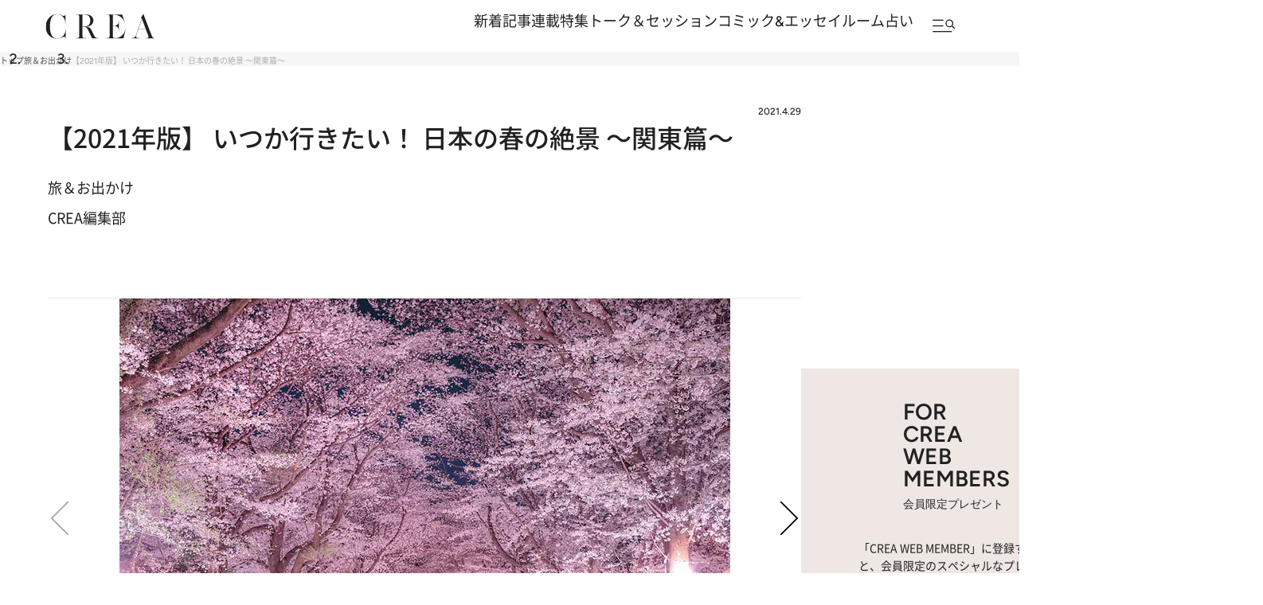

--- FILE ---
content_type: text/html; charset=utf-8
request_url: https://crea.bunshun.jp/articles/photo/30752
body_size: 31735
content:

<!DOCTYPE html>
<html lang="ja" xmlns:og="http://ogp.me/ns#">

<head>
  <meta charset="UTF-8">
  <meta name="viewport" content="width=1366">

<title>【2021年版】 いつか行きたい！ 日本の春の絶景 ～関東篇～ | 今こそ行きたい！ 「日本にしかない風景」再発見 | 写真 | 1枚目</title>
<meta name="description" content="写真ページ。 1枚目。　海外旅行が難しい今は、日本の魅力を深掘りする、またとないチャンスです。そこで47都道府県の観光のプロに、知る人ぞ知る、その土地自慢の風景をリサーチ。　そこに…">
<meta property="fb:app_id" content="256346384217569" />
<meta property="og:locale" content="ja_JP" />
<meta property="og:site_name" content="CREA" />
<meta property="og:type" content="article" />
<meta property="og:url" content="https://crea.bunshun.jp/articles/photo/30752" />
<meta property="og:title" content="【2021年版】 いつか行きたい！ 日本の春の絶景 ～関東篇～ | 今こそ行きたい！ 「日本にしかない風景」再発見 | 写真 | 1枚目" />
<meta property="og:image" content="https://crea.ismcdn.jp/mwimgs/9/0/1200wm/img_90d5ce636eea29284f2919becb927bd0277543.jpg" />
<meta property="og:description" content="写真ページ。 1枚目。　海外旅行が難しい今は、日本の魅力を深掘りする、またとないチャンスです。そこで47都道府県の観光のプロに、知る人ぞ知る、その土地自慢の風景をリサーチ。　そこに…" />
<meta property="article:publisher" content="https://www.facebook.com/CREAwebmagazine" />
<meta name="author" content="CREA編集部">
<meta name="twitter:card" content="summary_large_image" />
<meta name="twitter:site" content="@crea_web" />
<meta name="twitter:domain" content="crea.bunshun.jp" />
<meta name="p:domain_verify" content="55658f463b8291f36ce8dd1a559b24cc"/>
<meta name="robots" content="max-image-preview:large">

<meta name="msapplication-config" content="browserconfig.xml">
<link rel="shortcut icon" href="https://crea.ismcdn.jp/common/crea/images/favicon.ico">
<link rel="icon" href="https://crea.ismcdn.jp/common/crea/images/chrome-icon.png" sizes="192x192" />
<link rel="apple-touch-icon-precomposed" href="https://crea.ismcdn.jp/common/crea/images/apple-touch-icon.png" />
<link rel="alternate" type="application/rss+xml" title="CREA 新着RSS" href="https://crea.bunshun.jp/list/feed/rss-all">



  <link rel="canonical" href="https://crea.bunshun.jp/articles/photo/30752">

<link rel="preload" href="https://crea.ismcdn.jp/mwimgs/9/0/767wm/img_90d5ce636eea29284f2919becb927bd0277543.jpg" as="image" imagesizes="767px" imagesrcset="https://crea.ismcdn.jp/mwimgs/9/0/767wm/img_90d5ce636eea29284f2919becb927bd0277543.jpg 1x, https://crea.ismcdn.jp/mwimgs/9/0/1534wm/img_90d5ce636eea29284f2919becb927bd0277543.jpg 2x">

  <link rel="stylesheet" href="https://crea.ismcdn.jp/resources/crea/v1/css/base/reset.css?rd=202510211100">
  <link rel="stylesheet" href="https://crea.ismcdn.jp/resources/crea/v1/css/base/fonts.css?rd=202511141000">
  <link rel="stylesheet" href="https://crea.ismcdn.jp/resources/crea/v1/css/base/variables.css?rd=202512081530">
<link rel="stylesheet" href="https://crea.ismcdn.jp/resources/crea/v1/css/utilities/utility.css?rd=202510291000">
  <link rel="stylesheet" href="https://cdn.jsdelivr.net/npm/swiper@11/swiper-bundle.min.css" />

    <link rel="stylesheet" href="https://crea.ismcdn.jp/resources/crea/v1/pc/css/layout/header.css?rd=202511251730">
    <link rel="stylesheet" href="https://crea.ismcdn.jp/resources/crea/v1/pc/css/layout/footer.css?rd=202511251730">
    <link rel="stylesheet" href="https://crea.ismcdn.jp/resources/crea/v1/pc/css/components/module.css?rd=202601221300">
    <link rel="stylesheet" href="https://crea.ismcdn.jp/resources/crea/v1/pc/css/components/article-block.css?rd=202512161900">
    <link rel="stylesheet" href="https://crea.ismcdn.jp/resources/crea/v1/pc/css/layout/global.css?rd=202601061030">
    <link rel="stylesheet" href="https://crea.ismcdn.jp/resources/crea/v1/pc/css/layout/article.css?rd=202601201130">
    <link rel="stylesheet" href="https://crea.ismcdn.jp/resources/crea/v1/pc/css/layout/list.css?rd=202512241430">



    <script type="application/ld+json">
     {
      "@context": "https://schema.org",
      "@type": "BreadcrumbList",
      "itemListElement": [
        {"@type": "ListItem","position": 1,"name": "CREA WEBトップ","item": "https://crea.bunshun.jp/"},
        {"@type": "ListItem","position": 2,"name": "trip","item": "https://crea.bunshun.jp/list/genre/trip"},
        {"@type": "ListItem","position": 3,"name": "特集","item": "https://crea.bunshun.jp/category/crea-feature"},
        {"@type": "ListItem","position": 4,"name": "【2021年版】 いつか行きたい！ 日本の春の絶景 ～関東篇～","item": "https://crea.bunshun.jp/articles/-/30752"}
        ]
     }
     </script>
     <script type="application/ld+json">
     {
        "@context": "https://schema.org",
        "@type": "Article",
        "headline": "【2021年版】 いつか行きたい！ 日本の春の絶景 ～関東篇～ | 今こそ行きたい！ 「日本にしかない風景」再発見 | 写真 | 1枚目",
        "datePublished": "2021-04-29T17:00:00+09:00",
        "dateModified": "2022-02-22T15:29:14+09:00",
        "mainEntityOfPage": "https://crea.bunshun.jp/articles/photo/30752",
        "url":"https://crea.bunshun.jp/",
        "name":"crea.bunshun.jp",
        "alternateName":["CREA", "CREA WEB", "クレアウェブ"],
        "image": {
          "@type" : "ImageObject",
          "url" : "https://crea.ismcdn.jphttps://crea.ismcdn.jp/mwimgs/9/0/1200wm/img_90d5ce636eea29284f2919becb927bd0277543.jpg",
          "height" : "630",
           "width" : "1200"
        },
        "author": [{"@type":"Person","name":"CREA編集部","url":"https://crea.bunshun.jp/list/author/649916f4905bd42a6b000004"}],
        "publisher":{
         "@type":"Organization",
         "name":"CREA WEB",
         "logo":{"@type":"ImageObject",
         "url":"https://crea.bunshun.jp/common/crea/images/CREA_logo_for_AMP.jpg",
         "width":"600",
         "height":"60"}
         }
      }
    </script>
  <!--
   * Copyright 2023 Google LLC
   *
   * Licensed under the Apache License, Version 2.0 (the "License");
   * you may not use this file except in compliance with the License.
   * You may obtain a copy of the License at
   *
   *      https://www.apache.org/licenses/LICENSE-2.0
   *
   * Unless required by applicable law or agreed to in writing, software
   * distributed under the License is distributed on an "AS IS" BASIS,
   * WITHOUT WARRANTIES OR CONDITIONS OF ANY KIND, either express or implied.
   * See the License for the specific language governing permissions and
   * limitations under the License.
   -->

  <!-- Tagsmith, v1.0.0 -->
  <script>
  (function(b,d){var e=[["test1",.05,.1],["test2",.15,.2],["test3",.25,.3],["test4",.35,.4],["test5",.45,.5],["test6",.533,.566,.599],["test7",.632,.665,.698],["test8",.732,.766,.8],["test9",.825,.85,.875,.9],["test10",.925,.95,.975,1]],g=function(){var c=parseFloat(localStorage.getItem("__tagsmith_ab_factor"));if(isNaN(c)||0>c||1<=c)c=Math.random(),localStorage.setItem("__tagsmith_ab_factor",c.toString());for(var a=0;a<e.length;a++)for(var k=e[a][0],f=1;f<e[a].length;f++)if(c<e[a][f])return k+"_"+
  (1===f?"con":"exp"+(f-1));return null}(),h={};b[d]=b[d]||{};b[d].userVariant=function(){return g};b[d].enable=function(c,a){if("all"===a)return!0;if(a.lastIndexOf("_con")+4===a.length||h[a])return!1;h[a]=c;return g===a};b[d].getLogger=function(c,a){return!1};b[d].__debug=function(){return{AB_CONF:e}};b.googletag=b.googletag||{cmd:[]};b.googletag.cmd.unshift(function(){g&&b.googletag.pubads().setTargeting("tagsmith_ab_variant",g)})})(window,"__tagsmith");
  </script>
  <!-- End Tagsmith -->
<script>
window.dataLayer = window.dataLayer || [];
window.dataLayer.push({
  'medium' : 'CREA WEB',
  'mode' : 'PC',
  'type' : 'photo',
  'genre' : '旅＆お出かけ',
  'category' : '特集',
  'author' : 'CREA編集部',
  'feature' : '今こそ行きたい！ 「日本にしかない風景」再発見',
  'source' : '',
  'advertiser' : '',
  'pubMonth' : '2021/04',
  'pubDate' : '2021/04/29 17:00:00',
  'id' : '30752',
  'title' : '【2021年版】  いつか行きたい！ 日本の春の絶景  ～関東篇～',
  'article-type' : '特集',
  'article-ad' : 'no',
  'article-news' : 'no',
  'subgenre' : '旅＆お出かけ,体験する',
  'keywords' : '',
  'article-group' : ''
});
</script>
<!-- Google Tag Manager -->
<script>(function(w,d,s,l,i){w[l]=w[l]||[];w[l].push({'gtm.start': new Date().getTime(),event:'gtm.js'});var f=d.getElementsByTagName(s)[0], j=d.createElement(s),dl=l!='dataLayer'?'&l='+l:'';j.async=true;j.src='//www.googletagmanager.com/gtm.js?id='+i+dl;f.parentNode.insertBefore(j,f);})(window,document,'script','dataLayer','GTM-5ZFBPG');</script>
<!-- End Google Tag Manager -->

<script src="https://ajax.googleapis.com/ajax/libs/jquery/3.6.0/jquery.min.js"></script>

<script type="text/javascript">
  window._taboola = window._taboola || [];
  _taboola.push({photo:'auto'});
  !function (e, f, u, i) {
    if (!document.getElementById(i)){
      e.async = 1;
      e.src = u;
      e.id = i;
      f.parentNode.insertBefore(e, f);
    }
  }(document.createElement('script'),
  document.getElementsByTagName('script')[0],
  '//cdn.taboola.com/libtrc/creaweb/loader.js',
  'tb_loader_script');
  if(window.performance && typeof window.performance.mark == 'function')
    {window.performance.mark('tbl_ic');}
</script>
<script src="https://cdn.taboola.com/webpush/publishers/1840143/taboola-push-sdk.js"></script>

<script>
if(!location.hostname.match(/proxypy.org|printwhatyoulike.com|guidesites.appspot.com/)){
  var script = document.createElement("script");
  script.async = 1;
  script.src = "https://securepubads.g.doubleclick.net/tag/js/gpt.js";
  document.head.appendChild(script);
}
</script>

<script type="application/javascript" src="//anymind360.com/js/1650/ats.js"></script>

<script>
  var googletag = googletag || {};
  googletag.cmd = googletag.cmd || [];
</script>
<script>
  googletag.cmd.push(function() {
    googletag.defineSlot('/58502704/crea/pc_header', [[970, 250], [728, 90], 'fluid', [1, 1], [970, 90]], 'div-gpt-ad-1594017200307-0').addService(googletag.pubads()).setCollapseEmptyDiv(true,true);
    googletag.defineSlot('/58502704/crea/pc_right_1st', [[1, 1], [300, 600], 'fluid', [300, 250]], 'div-gpt-ad-1594017373917-0').addService(googletag.pubads());
    googletag.defineSlot('/58502704/crea/pc_underarticle', [[728, 90], [1, 1], 'fluid'], 'div-gpt-ad-1594017740196-0').addService(googletag.pubads());

    googletag.pubads().enableSingleRequest();
    googletag.pubads().collapseEmptyDivs();
    if (!googletag.pubads().isInitialLoadDisabled()) {
      googletag.pubads().disableInitialLoad();
    }

    googletag.enableServices();
  });
</script>

<script>
  googletag.cmd.push(function() {
    var path_value = location.pathname.substr(0,40),target_value = "null";
    var host_value = location.hostname;
    if (document.referrer) {
      var ref_array=new Array();
      ref_array=document.referrer.split("/");
      target_value = ref_array[2];
    }

    googletag.pubads().setTargeting("reftarget",target_value)
        .setTargeting("pathtarget",path_value)
        .setTargeting("hostname",host_value)
        .setTargeting("mode","PC")
        .setTargeting("type","photo")
        .setTargeting("genre","旅＆お出かけ")
        .setTargeting("category","特集")
        .setTargeting("author","CREA編集部")
        .setTargeting("feature","今こそ行きたい！ 「日本にしかない風景」再発見")
        .setTargeting("source","")
        .setTargeting("advertiser","")
        .setTargeting("pubMonth","2021/04")
        .setTargeting("pubDate","2021/04/29 17:00:00")
        .setTargeting("article-id","30752")
        .setTargeting("article-title","【2021年版】  いつか行きたい！ 日本の春の絶景  ～関東篇～")
        .setTargeting("article-type","特集")
        .setTargeting("article-ad","no")
        .setTargeting("article-news","no")
        .setTargeting("subgenre","旅＆お出かけ,体験する")
        .setTargeting("keywords","")
        .setTargeting("article-group","");
  });
</script>

<script type="text/javascript" src="/op/analytics.js?domain=bunshun.jp"></script>
<script>
  googletag.cmd.push(function() {
    googletag.pubads().setPublisherProvidedId(('; ' + document.cookie).split('; ' + 'ismuc' + '=').pop().split(';').shift());
  });
</script>

</head>
  <body id="temp-17-article-image">
<!-- Google Tag Manager (noscript) -->
<noscript><iframe src="https://www.googletagmanager.com/ns.html?id=GTM-5ZFBPG" height="0" width="0" style="display:none;visibility:hidden"></iframe></noscript>
<!-- End Google Tag Manager (noscript) -->

    <!-- #wrapper -->
    <div id="wrapper">

      <!-- #header -->
<header id="header" class="header">

  <div class="header__fixed">
    <div class="header__fixed-inner">
      <a class="header__logo" href="/">
        <img src="https://crea.ismcdn.jp/common/crea/images/v1/logo/crea.svg" alt="CREA" width="140" height="32">
      </a>

      <nav class="header__nav">
        <ul class="header__nav-links">
          <li><a href="/list/latest">新着記事</a></li>
          <li><a href="/list/column">連載</a></li>
          <li><a href="/list/matome">特集</a></li>
          <li><a href="/list/talk-session">トーク＆セッション</a></li>
          <li><a href="/list/comic-essay">コミック&エッセイルーム</a></li>
          <li><a href="/list/genre/fortune">占い</a></li>
        </ul>

        <button type="button" class="header__nav-search js-header-menu-open js-header-fixed" aria-label="メニューを開く">
          <img class="header__menu-icon" src="https://crea.ismcdn.jp/common/crea/images/v1/icon/header_menu_search.svg" alt="" width="31" height="17">
        </button>
      </nav>
    </div>
  </div>

<div id="header-menu" class="header__menu js-header-menu">
  <div class="header__menu-content js-header-menu-content">
    <div class="header__menu-content-inner">

      <div class="header__menu-head">
        <div class="header__menu-logo"><img src="https://crea.ismcdn.jp/common/crea/images/v1/logo/crea.svg" alt="CREA" width="229" height="53">
        </div>

        <button
          class="header__menu-close js-header-menu-close"
          type="button"
          aria-label="メニューを閉じる"
        ></button>
      </div><!-- .header__menu-head -->

      <div class="header__menu-navs">
        <div class="header__menu-nav">
          <div class="header__menu-nav-item">
            <p class="header__menu-nav-heading">新着記事</p>

            <ul class="header__menu-nav-links">
              <li><a href="/list/latest">すべての新着記事</a></li>
              <li><a href="/list/latest/gift">贈りもの</a></li>
              <li><a href="/list/latest/trip">旅＆お出かけ</a></li>
              <li><a href="/list/latest/gourmet">グルメ</a></li>
              <li><a href="/list/latest/culture">カルチャー</a></li>
              <li><a href="/list/latest/lifestyle">ライフスタイル</a></li>
              <li><a href="/list/latest/beauty">ビューティ＆ヘルス</a></li>
              <li><a href="/list/latest/fashion">ファッション</a></li>
            </ul>
        
            <ul class="header__menu-nav-links header__menu-nav-links--other">
              <li><a href="/list/ranking">ランキング</a></li>
              <li><a href="/list/monthly">アーカイブ</a></li>
              <li><a href="/list/crea-feature">フィーチャー</a></li>
              <li><a href="/list/creas-choice">CREA'S CHOICE</a></li>
              <li><a href="/ud/pressrelease">TOPICS</a></li>
              <li><a href="/list/information">CREAからのお知らせ</a></li>
            </ul>
          </div>
          <div class="header__menu-nav-item">
            <p class="header__menu-nav-heading">連載</p>

            <ul class="header__menu-nav-links">
              <li><a href="/list/column">連載TOP</a></li>
              <li><a href="/list/taiwan-burabura">台湾ぶらぶら食べ歩き</a></li>
              <li><a href="/list/taiwan-souvenir">片倉真理のときめく台湾土産</a></li>
              <li><a href="/list/risa-shopping">ハワイ賢者 リサのお気に入りリスト</a></li>
              <li><a href="/list/maya-hawaii">工藤まやのおもてなしハワイ</a></li>
              <li><a href="/list/hotel-news-crea">至福のホテル最新ニュース</a></li>
              <li><a href="/list/sodayoko">そおだよおこの関西おいしい、おやつ紀行</a></li>
              <li><a href="/list/medicinal-cooking-recipe">さとうあいの薬膳レシピ</a></li>
              <li><a href="/list/tableware">うつわのある暮らし</a></li>
              <li><a href="/list/editors-best">ビューティいいもの集め EDITORS' BEST</a></li>
              <li><a href="/list/petit-price">大人がうっとり♡ 優秀プチプラコスメ</a></li>
              <li><a href="/list/beauty-rescue">増本紀子のビューティレスキュー</a></li>
            </ul>
        
          </div>
          <div class="header__menu-nav-item">
            <p class="header__menu-nav-heading">特集</p>

            <ul class="header__menu-nav-links">
              <li><a href="/list/matome">特集TOP</a></li>
              <li><a href="/list/matome/crea2026winter-gift">CREA 2026年冬号 <br />
贈りものバイブル</a></li>
              <li><a href="/list/matome/crea2025autumn-sexuality">CREA 2025年秋号 <br />
誰にも聞けない、からだと性の話。</a></li>
              <li><a href="/list/matome/crea2025summer-life">CREA 2025年夏号 <br />
1冊まるごと人生相談</a></li>
              <li><a href="/list/matome/crea2025spring-korea">CREA 2025年春号 <br />
韓国のすべてが知りたくて。</a></li>
              <li><a href="/list/matome/crea2025winter-gift">CREA 2025年冬号 <br />
贈りものバイブル</a></li>
              <li><a href="/list/matome/crea2024autumn-onsen">CREA 2024年秋号 <br />
楽しいひとり温泉。</a></li>
              <li><a href="/list/matome/crea2024summer-cat">CREA 2024年夏号 <br />
猫のいる毎日は。</a></li>
              <li><a href="/list/matome/crea2024spring-taiwan">CREA 2024年春号 <br />
行かなくちゃ、台湾</a></li>
              <li><a href="/list/matome/crea2024winter-gift">CREA 2024年冬号 <br />
贈りものバイブル</a></li>
              <li><a href="/list/matome/crea2023autumn-kyoto">CREA 2023年秋号 <br />
偏愛の京都</a></li>
            </ul>
        
          </div>
          <div class="header__menu-nav-item">
            <p class="header__menu-nav-heading">トーク＆セッション</p>

            <ul class="header__menu-nav-links">
              <li><a href="/list/talk-session">トーク&セッションTOP</a></li>
              <li><a href="/list/kininaru-favorite">気になる人のあの本、あの曲、あの味</a></li>
              <li><a href="/list/202506_asano-chikada">浅野順子×近田春夫対談</a></li>
              <li><a href="/list/202307_matsumoto-takashi">松本隆と歩くぼくの風街</a></li>
              <li><a href="/list/matome/crea2025summer-overthesun">OVER THE SUNのお悩み相談室</a></li>
            </ul>
        
          </div>
          <div class="header__menu-nav-item">
            <p class="header__menu-nav-heading">コミック＆エッセイルーム</p>

            <ul class="header__menu-nav-links">
              <li><a href="/list/comic-essay">コミック＆エッセイルームTOP</a></li>
              <li><a href="/list/awa-ito-essay">伊藤亜和「魔女になりたい」</a></li>
              <li><a href="/list/diaries-essay">読み切りエッセイ「DIARIES」</a></li>
              <li><a href="/list/tobidase-tsudui">とびだせ！つづ井さん</a></li>
              <li><a href="/list/junishi-asobi">十二支のあそび帖</a></li>
              <li><a href="/list/talk-time-essay">インタビュー「TALK TIME」</a></li>
              <li><a href="/list/chihaya-akane-essay">あまくて、にがい、ばくばく</a></li>
              <li><a href="/list/skirt-sawabe-essay">スカート澤部渡のカルチャーエッセイ アンダーカレントを訪ねて</a></li>
              <li><a href="/list/yururi-hitoritabi">ゆるり より道ひとり旅</a></li>
            </ul>
        
          </div>
          <div class="header__menu-nav-item">
            <p class="header__menu-nav-heading">占い</p>

            <ul class="header__menu-nav-links">
              <li><a href="/list/genre/fortune">占いTOP</a></li>
              <li><a href="/list/fortune-stars">岡本翔子の星占い</a></li>
              <li><a href="/list/horoscope">流光七奈の12星座占い</a></li>
              <li><a href="/list/fortune-week">ANNA.の今週の12星座占い</a></li>
              <li><a href="/list/fortune-taiwan">台湾発 神鳥さん占い</a></li>
              <li><a href="/list/fortune-sanmeigaku">東京ケイ子の算命学</a></li>
              <li><a href="/list/mooncalendar">日めくりムーンカレンダー</a></li>
              <li><a href="/list/feature/crea202009-moonbook2021">満月・新月の日にするべきこと</a></li>
            </ul>
        
          </div>

          <div class="header__menu-nav-side">
            <div class="header__menu-nav-item">
              <p class="header__menu-nav-heading">雑誌・書籍</p>
            
              <ul class="header__menu-nav-links">
                <li><a href="/list/crea-magazines">最新号・バックナンバー</a></li>
                <li><a href="/list/crea-books">CREA BOOK 【PR】</a></li>
              </ul>
            </div>
            <div class="header__menu-nav-item">
              <p class="header__menu-nav-heading">著者・ピープル</p>
            
              <ul class="header__menu-nav-links">
                <li><a href="/list/people">ピープル</a></li>
                <li><a href="/list/author/">著者</a></li>
              </ul>
            </div>
            <div class="header__menu-nav-item">
              <p class="header__menu-nav-heading">CREA アンバサダー</p>
            
              <ul class="header__menu-nav-links">
                <li><a href="/list/crea-ambassador/members">メンバープロフィール</a></li>
                <li><a href="/list/matome/ambassador">活動一覧</a></li>
              </ul>
            </div>
          </div><!-- .header__menu-nav-side -->
        </div>
      </div><!-- .header__menu-navs -->

      <div class="header__menu-side">
        <form class="header__menu-form" action="/list/search" method="get" target="_top">
          <input class="header__menu-input" type="text" name="fulltext" placeholder="検索キーワードを入力">
          <input class="header__menu-submit" type="submit">
        </form><!-- .header__menu-form -->

        <div class="header__menu-latest-issue">
          <div class="header__menu-latest-inner">
            <div class="header__menu-latest-media">
              <p class="header__menu-latest-heading">CREA 最新号</p>

              <a href="https://crea.bunshun.jp/articles/-/56159" class="header__menu-latest-link">
                <img src="https://crea.ismcdn.jp/mwimgs/a/2/-/img_a2cb84a77f0c99b3e93248128a125f7b768205.jpg" alt="" width="1000" height="1280" loading="lazy">
              </a>

              <p class="header__menu-latest-text"><span>CREA 2026年冬号</span>贈りものバイブル</p>
            </div>

            <div class="header__menu-latest-sub-link">
              <a href="/list/crea-magazines">最新号・バックナンバー</a>
            </div>
          </div>
        </div><!-- .header__menu-latest-issue -->

        <ul class="header__menu-spacial-link">
          <li>
            <a href="/list/creaweb-traveller">
              <img src="https://crea.ismcdn.jp/common/crea/images/v1_1/icon/ico_header_traveler.svg" alt="CREA Traveller" width="94" height="37">
            </a>
          </li>
          <li>
            <a href="/feature/crea-47prefectures">
              <img src="https://crea.ismcdn.jp/common/crea/images/v1_1/icon/ico_header_47portal.svg" alt="47 Portal" width="35" height="37">
            </a>
          </li>
          <li class="header__menu-spacial-list--full">
            <a href="/list/comic-essay">
              <img src="https://crea.ismcdn.jp/common/crea/images/v1_1/icon/ico_header_comic.png" alt="コミック&エッセイルーム" width="209" height="60">
            </a>
          </li>
        </ul><!-- .header__special-link -->

        <div class="header__menu-sns">
          <p class="header__menu-sns-heading">follow us</p>

          <ul class="header__menu-sns-list">
            <li class="header__menu-sns-item">
              <a href="https://x.com/crea_web">
                <img
                  src="https://crea.ismcdn.jp/common/crea/images/v1/icon//x_black.svg"
                  alt="x"
                  width="22px"
                  height="24px"
                  style="--width: 22px; --height: 24px;"
                  loading="lazy"
                >
              </a>
            </li>
            <li class="header__menu-sns-item">
              <a href="https://www.instagram.com/crea_magazine/">
                <img
                  src="https://crea.ismcdn.jp/common/crea/images/v1/icon//instagram_black.svg"
                  alt="instagram"
                  width="24px"
                  height="24px"
                  style="--width: 24px; --height: 24px;"
                  loading="lazy"
                >
              </a>
            </li>
            <li class="header__menu-sns-item">
              <a href="https://www.threads.com/@crea_magazine">
                <img
                  src="https://crea.ismcdn.jp/common/crea/images/v1/icon//threads_black.svg"
                  alt="Threads"
                  width="21px"
                  height="24px"
                  style="--width: 21px; --height: 24px;"
                  loading="lazy"
                >
              </a>
            </li>
            <li class="header__menu-sns-item">
              <a href="https://www.facebook.com/CREAwebmagazine">
                <img
                  src="https://crea.ismcdn.jp/common/crea/images/v1/icon//facebook_black.svg"
                  alt="Facebook"
                  width="24px"
                  height="23px"
                  style="--width: 24px; --height: 23px;"
                  loading="lazy"
                >
              </a>
            </li>
            <li class="header__menu-sns-item">
              <a href="https://line.me/R/ti/p/@oa-creatopics?from=page&openQrModal=true&searchId=oa-creatopics">
                <img
                  src="https://crea.ismcdn.jp/common/crea/images/v1/icon//line_black.svg"
                  alt="LINE"
                  width="24px"
                  height="23px"
                  style="--width: 24px; --height: 23px;"
                  loading="lazy"
                >
              </a>
            </li>
            <li class="header__menu-sns-item">
              <a href="https://www.youtube.com/channel/UCffZGrWOgS2w0sdx0kaELzA">
                <img
                  src="https://crea.ismcdn.jp/common/crea/images/v1/icon//youtube_black.svg"
                  alt="YouTube"
                  width="24px"
                  height="17px"
                  style="--width: 24px; --height: 17px;"
                  loading="lazy"
                >
              </a>
            </li>
            <li class="header__menu-sns-item">
              <a href="https://jp.pinterest.com/crea_web/">
                <img
                  src="https://crea.ismcdn.jp/common/crea/images/v1/icon//pinterest_black.svg"
                  alt="Pinterest"
                  width="24px"
                  height="24px"
                  style="--width: 24px; --height: 24px;"
                  loading="lazy"
                >
              </a>
            </li>
          </ul>
        </div><!-- .header__menu-sns -->

      </div><!-- .header__menu-side -->
    </div><!-- .header__menu-content-inner -->

    <div class="header__menu-mailmag">
      <div class="header__menu-mailmag-inner">
        <p class="header__menu-mailmag-title">CREA MAIL MAGAZINE</p>

        <p class="header__menu-mailmag-text">CREAメールマガジンでは、編集部選りすぐりの読者プレゼントやアンケートの募集、最新号の特集など、お得な情報をお届けします。</p>

        <a href="https://form.bunshun.jp/webapp/form/11761_jkr_126/index.do" class="header__menu-mailmag-link" target="_blank">メールマガジン登録</a>

        <a href="/list/present" class="header__menu-mailmag-special-link">プレゼント一覧</a>
      </div>
    </div><!-- .header__menu-mailmag -->

  </div><!-- .header__menu-content -->
</div>
</header>


<nav class="breadcrumbs-list-outer">
  <ol class="breadcrumbs-list flex" itemscope itemtype="https://schema.org/BreadcrumbList">
    <li itemprop="itemListElement" itemscope itemtype="https://schema.org/ListItem">
      <a itemprop="item" href="/"><span itemprop="name">トップ</span></a>
      <meta itemprop="position" content="1">
    </li>
    <li itemprop="itemListElement" itemscope itemtype="https://schema.org/ListItem">
      <a itemprop="item" href="/list//genre/trip"><span itemprop="name">旅＆お出かけ</span></a>
      <meta itemprop="position" content="2">
    </li>
    <li itemprop="itemListElement" itemscope itemtype="https://schema.org/ListItem">
      <span itemprop="name">【2021年版】 いつか行きたい！ 日本の春の絶景 ～関東篇～</span>
      <meta itemprop="position" content="3">
    </li>
  </ol>
</nav>
      <!-- /#header -->

<div style="text-align:center">
<!-- /58502704/crea/pc_header -->
<div style="text-align:center" id='div-gpt-ad-1594017200307-0'>
  <script>
    googletag.cmd.push(function() { googletag.display('div-gpt-ad-1594017200307-0'); });
  </script>
</div>
</div>

     <!-- #content -->
      <main class="content content--photo">

        <div class="content__col">
          <div class="content__left">
<div class="article-head google-anno-skip"><!-- #################### Promoted表記がある場合はクラス「promoted」を付与 #################### -->

  <div class="article-head__top">

    <p class="article-head__date">2021.4.29</p>
  </div>

  <h1 class="article-head__title">【2021年版】  いつか行きたい！ 日本の春の絶景  ～関東篇～</h1>


  

  <div class="article-head__labels">
    <div class="article-head__genres">
        <a href="/list/latest/trip">旅＆お出かけ</a>
    </div>

  </div>

  <div class="article-head__author">
    <span class="author"> <span class="icon-author" style="background-image:url(/common/images/author/photo_base.jpg);"></span> <a class="abClick ga_tracking" data-track-category="Article AuthorClick" data-track-action="click" href="/list/author/649916f4905bd42a6b000004">CREA編集部</a> </span>
    <!-- <div class="article-list__icon-list">
      
    </div> -->
  </div>



  <div class="article-head__fortune">

  </div>

</div>
            <section class="article-image">

              <article class="image-area">
                <div class="main-image swiper-container js-swiper-gallery">
                  <div class="image swiper-wrapper">
                      <div class="slide-area swiper-slide gallery-slide">
                        <div class="gallery-slide__inner">
                          <div class="gallery-slide__img">
                              <img src="https://crea.ismcdn.jp/mwimgs/9/0/767wm/img_90d5ce636eea29284f2919becb927bd0277543.jpg" alt="【茨城県】東蕗田天満社 桜の参道。" width="767" height="511" srcset="https://crea.ismcdn.jp/mwimgs/9/0/767wm/img_90d5ce636eea29284f2919becb927bd0277543.jpg 1x, https://crea.ismcdn.jp/mwimgs/9/0/1534wm/img_90d5ce636eea29284f2919becb927bd0277543.jpg 2x">
                          </div>
                          <div class="caption gallery-slide__caption">【茨城県】東蕗田天満社 桜の参道。</div>
                        </div>
                      </div>
                      <div class="slide-area swiper-slide gallery-slide">
                        <div class="gallery-slide__inner">
                          <div class="gallery-slide__img">
                              <img class="lazyload" src="https://crea.ismcdn.jp/common/images/blank.gif" data-src="https://crea.ismcdn.jp/mwimgs/c/e/767wm/img_ce074d18fa83784b9b5c60c65d515837155792.jpg" alt="【茨城県】小貝川ふれあい公園。" width="767" height="512" data-srcset="https://crea.ismcdn.jp/mwimgs/c/e/767wm/img_ce074d18fa83784b9b5c60c65d515837155792.jpg 1x, https://crea.ismcdn.jp/mwimgs/c/e/1534wm/img_ce074d18fa83784b9b5c60c65d515837155792.jpg 2x">
                          </div>
                          <div class="caption gallery-slide__caption">【茨城県】小貝川ふれあい公園。</div>
                        </div>
                      </div>
                      <div class="slide-area swiper-slide gallery-slide">
                        <div class="gallery-slide__inner">
                          <div class="gallery-slide__img">
                              <img class="lazyload" src="https://crea.ismcdn.jp/common/images/blank.gif" data-src="https://crea.ismcdn.jp/mwimgs/0/6/767wm/img_06fd6dcd9f7d4672bbc7eb02f15270ab300849.jpg" alt="【茨城県】般若院。" width="767" height="511" data-srcset="https://crea.ismcdn.jp/mwimgs/0/6/767wm/img_06fd6dcd9f7d4672bbc7eb02f15270ab300849.jpg 1x, https://crea.ismcdn.jp/mwimgs/0/6/1534wm/img_06fd6dcd9f7d4672bbc7eb02f15270ab300849.jpg 2x">
                          </div>
                          <div class="caption gallery-slide__caption">【茨城県】般若院。</div>
                        </div>
                      </div>
                      <div class="slide-area swiper-slide gallery-slide">
                        <div class="gallery-slide__inner">
                          <div class="gallery-slide__img">
                              <img class="lazyload" src="https://crea.ismcdn.jp/common/images/blank.gif" data-src="https://crea.ismcdn.jp/mwimgs/a/f/767wm/img_afacb1a165e6642fd6e5f0bbfc37b8aa208079.jpg" alt="【茨城県】日立平和通り。" width="767" height="512" data-srcset="https://crea.ismcdn.jp/mwimgs/a/f/767wm/img_afacb1a165e6642fd6e5f0bbfc37b8aa208079.jpg 1x, https://crea.ismcdn.jp/mwimgs/a/f/1534wm/img_afacb1a165e6642fd6e5f0bbfc37b8aa208079.jpg 2x">
                          </div>
                          <div class="caption gallery-slide__caption">【茨城県】日立平和通り。</div>
                        </div>
                      </div>
                      <div class="slide-area swiper-slide gallery-slide">
                        <div class="gallery-slide__inner">
                          <div class="gallery-slide__img">
                              <img class="lazyload" src="https://crea.ismcdn.jp/common/images/blank.gif" data-src="https://crea.ismcdn.jp/mwimgs/b/9/767wm/img_b970c9eea2fe8206757c8df60a41680979101.jpg" alt="【茨城県】大洗サンビーチ。" width="767" height="511" data-srcset="https://crea.ismcdn.jp/mwimgs/b/9/767wm/img_b970c9eea2fe8206757c8df60a41680979101.jpg 1x, https://crea.ismcdn.jp/mwimgs/b/9/1534wm/img_b970c9eea2fe8206757c8df60a41680979101.jpg 2x">
                          </div>
                          <div class="caption gallery-slide__caption">【茨城県】大洗サンビーチ。</div>
                        </div>
                      </div>
                      <div class="slide-area swiper-slide gallery-slide">
                        <div class="gallery-slide__inner">
                          <div class="gallery-slide__img">
                              <img class="lazyload" src="https://crea.ismcdn.jp/common/images/blank.gif" data-src="https://crea.ismcdn.jp/mwimgs/1/1/767wm/img_116375bc3b186fbfe49db1e1256341f1289355.jpg" alt="【栃木県】若竹の杜 若山農場。" width="767" height="575" data-srcset="https://crea.ismcdn.jp/mwimgs/1/1/767wm/img_116375bc3b186fbfe49db1e1256341f1289355.jpg 1x, https://crea.ismcdn.jp/mwimgs/1/1/1534wm/img_116375bc3b186fbfe49db1e1256341f1289355.jpg 2x">
                          </div>
                          <div class="caption gallery-slide__caption">【栃木県】若竹の杜 若山農場。</div>
                        </div>
                      </div>
                      <div class="slide-area swiper-slide gallery-slide">
                        <div class="gallery-slide__inner">
                          <div class="gallery-slide__img">
                              <img class="lazyload" src="https://crea.ismcdn.jp/common/images/blank.gif" data-src="https://crea.ismcdn.jp/mwimgs/7/4/767wm/img_747cabe4f766012bd31bc804ac5b3864335591.jpg" alt="【栃木県】虚空蔵尊のシダレザクラ。" width="767" height="575" data-srcset="https://crea.ismcdn.jp/mwimgs/7/4/767wm/img_747cabe4f766012bd31bc804ac5b3864335591.jpg 1x, https://crea.ismcdn.jp/mwimgs/7/4/1534wm/img_747cabe4f766012bd31bc804ac5b3864335591.jpg 2x">
                          </div>
                          <div class="caption gallery-slide__caption">【栃木県】虚空蔵尊のシダレザクラ。</div>
                        </div>
                      </div>
                      <div class="slide-area swiper-slide gallery-slide">
                        <div class="gallery-slide__inner">
                          <div class="gallery-slide__img">
                              <img class="lazyload" src="https://crea.ismcdn.jp/common/images/blank.gif" data-src="https://crea.ismcdn.jp/mwimgs/9/9/767wm/img_994927e4d41fc4d2ccaa37cddb82527e333039.jpg" alt="【栃木県】思川桜。" width="767" height="575" data-srcset="https://crea.ismcdn.jp/mwimgs/9/9/767wm/img_994927e4d41fc4d2ccaa37cddb82527e333039.jpg 1x, https://crea.ismcdn.jp/mwimgs/9/9/1534wm/img_994927e4d41fc4d2ccaa37cddb82527e333039.jpg 2x">
                          </div>
                          <div class="caption gallery-slide__caption">【栃木県】思川桜。</div>
                        </div>
                      </div>
                      <div class="slide-area swiper-slide gallery-slide">
                        <div class="gallery-slide__inner">
                          <div class="gallery-slide__img">
                              <img class="lazyload" src="https://crea.ismcdn.jp/common/images/blank.gif" data-src="https://crea.ismcdn.jp/mwimgs/0/4/767wm/img_048408a5ddd5b86a7787809e95b28c2a202023.jpg" alt="【栃木県】小宅古墳群の菜の花と桜。" width="767" height="511" data-srcset="https://crea.ismcdn.jp/mwimgs/0/4/767wm/img_048408a5ddd5b86a7787809e95b28c2a202023.jpg 1x, https://crea.ismcdn.jp/mwimgs/0/4/1534wm/img_048408a5ddd5b86a7787809e95b28c2a202023.jpg 2x">
                          </div>
                          <div class="caption gallery-slide__caption">【栃木県】小宅古墳群の菜の花と桜。</div>
                        </div>
                      </div>
                      <div class="slide-area swiper-slide gallery-slide">
                        <div class="gallery-slide__inner">
                          <div class="gallery-slide__img">
                              <img class="lazyload" src="https://crea.ismcdn.jp/common/images/blank.gif" data-src="https://crea.ismcdn.jp/mwimgs/8/4/767wm/img_84dc0c956ff9eab71b8feade3c5add53264024.jpg" alt="【栃木県】板室温泉こいのぼり遊泳。" width="767" height="575" data-srcset="https://crea.ismcdn.jp/mwimgs/8/4/767wm/img_84dc0c956ff9eab71b8feade3c5add53264024.jpg 1x, https://crea.ismcdn.jp/mwimgs/8/4/1534wm/img_84dc0c956ff9eab71b8feade3c5add53264024.jpg 2x">
                          </div>
                          <div class="caption gallery-slide__caption">【栃木県】板室温泉こいのぼり遊泳。</div>
                        </div>
                      </div>
                      <div class="slide-area swiper-slide gallery-slide">
                        <div class="gallery-slide__inner">
                          <div class="gallery-slide__img">
                              <img class="lazyload" src="https://crea.ismcdn.jp/common/images/blank.gif" data-src="https://crea.ismcdn.jp/mwimgs/5/d/767wm/img_5de929f88b6a31bd7bc1f51f2bf15126269372.jpg" alt="【群馬県】わたらせ渓谷鐵道 神戸駅の花桃。写真提供：ググっとぐんま写真館" width="767" height="534" data-srcset="https://crea.ismcdn.jp/mwimgs/5/d/767wm/img_5de929f88b6a31bd7bc1f51f2bf15126269372.jpg 1x, https://crea.ismcdn.jp/mwimgs/5/d/1534wm/img_5de929f88b6a31bd7bc1f51f2bf15126269372.jpg 2x">
                          </div>
                          <div class="caption gallery-slide__caption">【群馬県】わたらせ渓谷鐵道 神戸駅の花桃。写真提供：ググっとぐんま写真館</div>
                        </div>
                      </div>
                      <div class="slide-area swiper-slide gallery-slide">
                        <div class="gallery-slide__inner">
                          <div class="gallery-slide__img">
                              <img class="lazyload" src="https://crea.ismcdn.jp/common/images/blank.gif" data-src="https://crea.ismcdn.jp/mwimgs/b/d/767wm/img_bdd8ffd7d402f224f7fc80a129a6c4c9193996.jpg" alt="【群馬県】中之条ガーデンズのバラ。" width="767" height="431" data-srcset="https://crea.ismcdn.jp/mwimgs/b/d/767wm/img_bdd8ffd7d402f224f7fc80a129a6c4c9193996.jpg 1x, https://crea.ismcdn.jp/mwimgs/b/d/1534wm/img_bdd8ffd7d402f224f7fc80a129a6c4c9193996.jpg 2x">
                          </div>
                          <div class="caption gallery-slide__caption">【群馬県】中之条ガーデンズのバラ。</div>
                        </div>
                      </div>
                      <div class="slide-area swiper-slide gallery-slide">
                        <div class="gallery-slide__inner">
                          <div class="gallery-slide__img">
                              <img class="lazyload" src="https://crea.ismcdn.jp/common/images/blank.gif" data-src="https://crea.ismcdn.jp/mwimgs/a/f/767wm/img_af8ffbbf748e5d181424de149d024043192950.jpg" alt="【群馬県】眞光寺のしだれ桜。写真提供：ググっとぐんま写真館" width="767" height="510" data-srcset="https://crea.ismcdn.jp/mwimgs/a/f/767wm/img_af8ffbbf748e5d181424de149d024043192950.jpg 1x, https://crea.ismcdn.jp/mwimgs/a/f/1534wm/img_af8ffbbf748e5d181424de149d024043192950.jpg 2x">
                          </div>
                          <div class="caption gallery-slide__caption">【群馬県】眞光寺のしだれ桜。写真提供：ググっとぐんま写真館</div>
                        </div>
                      </div>
                      <div class="slide-area swiper-slide gallery-slide">
                        <div class="gallery-slide__inner">
                          <div class="gallery-slide__img">
                              <img class="lazyload" src="https://crea.ismcdn.jp/common/images/blank.gif" data-src="https://crea.ismcdn.jp/mwimgs/7/4/767wm/img_7475884ee9d284e39e898738ce8f444f194639.jpg" alt="【群馬県】アイリスの丘。写真提供：ググっとぐんま写真館" width="767" height="510" data-srcset="https://crea.ismcdn.jp/mwimgs/7/4/767wm/img_7475884ee9d284e39e898738ce8f444f194639.jpg 1x, https://crea.ismcdn.jp/mwimgs/7/4/1534wm/img_7475884ee9d284e39e898738ce8f444f194639.jpg 2x">
                          </div>
                          <div class="caption gallery-slide__caption">【群馬県】アイリスの丘。写真提供：ググっとぐんま写真館</div>
                        </div>
                      </div>
                      <div class="slide-area swiper-slide gallery-slide">
                        <div class="gallery-slide__inner">
                          <div class="gallery-slide__img">
                              <img class="lazyload" src="https://crea.ismcdn.jp/common/images/blank.gif" data-src="https://crea.ismcdn.jp/mwimgs/a/a/767wm/img_aadbdb55703d327e6d345ffc315929ae270369.jpg" alt="【群馬県】秋間梅林。写真提供：ググっとぐんま写真館" width="767" height="559" data-srcset="https://crea.ismcdn.jp/mwimgs/a/a/767wm/img_aadbdb55703d327e6d345ffc315929ae270369.jpg 1x, https://crea.ismcdn.jp/mwimgs/a/a/1534wm/img_aadbdb55703d327e6d345ffc315929ae270369.jpg 2x">
                          </div>
                          <div class="caption gallery-slide__caption">【群馬県】秋間梅林。写真提供：ググっとぐんま写真館</div>
                        </div>
                      </div>
                      <div class="slide-area swiper-slide gallery-slide">
                        <div class="gallery-slide__inner">
                          <div class="gallery-slide__img">
                              <img class="lazyload" src="https://crea.ismcdn.jp/common/images/blank.gif" data-src="https://crea.ismcdn.jp/mwimgs/6/9/767wm/img_69d1db730c5bc328377f1d740da88ca6201754.jpg" alt="【埼玉県】天空のポピー。" width="767" height="511" data-srcset="https://crea.ismcdn.jp/mwimgs/6/9/767wm/img_69d1db730c5bc328377f1d740da88ca6201754.jpg 1x, https://crea.ismcdn.jp/mwimgs/6/9/1534wm/img_69d1db730c5bc328377f1d740da88ca6201754.jpg 2x">
                          </div>
                          <div class="caption gallery-slide__caption">【埼玉県】天空のポピー。</div>
                        </div>
                      </div>
                      <div class="slide-area swiper-slide gallery-slide">
                        <div class="gallery-slide__inner">
                          <div class="gallery-slide__img">
                              <img class="lazyload" src="https://crea.ismcdn.jp/common/images/blank.gif" data-src="https://crea.ismcdn.jp/mwimgs/c/3/767wm/img_c3a56c32e797efe19c1b6c4725398872227635.jpg" alt="【埼玉県】国営武蔵丘陵森林公園のネモフィラ。" width="767" height="511" data-srcset="https://crea.ismcdn.jp/mwimgs/c/3/767wm/img_c3a56c32e797efe19c1b6c4725398872227635.jpg 1x, https://crea.ismcdn.jp/mwimgs/c/3/1534wm/img_c3a56c32e797efe19c1b6c4725398872227635.jpg 2x">
                          </div>
                          <div class="caption gallery-slide__caption">【埼玉県】国営武蔵丘陵森林公園のネモフィラ。</div>
                        </div>
                      </div>
                      <div class="slide-area swiper-slide gallery-slide">
                        <div class="gallery-slide__inner">
                          <div class="gallery-slide__img">
                              <img class="lazyload" src="https://crea.ismcdn.jp/common/images/blank.gif" data-src="https://crea.ismcdn.jp/mwimgs/1/b/767wm/img_1bfeb93bf97ea3946c9260a177d97d84335219.jpg" alt="【埼玉県】伊奈町のバラ園。" width="767" height="1107" data-srcset="https://crea.ismcdn.jp/mwimgs/1/b/767wm/img_1bfeb93bf97ea3946c9260a177d97d84335219.jpg 1x, https://crea.ismcdn.jp/mwimgs/1/b/1534wm/img_1bfeb93bf97ea3946c9260a177d97d84335219.jpg 2x">
                          </div>
                          <div class="caption gallery-slide__caption">【埼玉県】伊奈町のバラ園。</div>
                        </div>
                      </div>
                      <div class="slide-area swiper-slide gallery-slide">
                        <div class="gallery-slide__inner">
                          <div class="gallery-slide__img">
                              <img class="lazyload" src="https://crea.ismcdn.jp/common/images/blank.gif" data-src="https://crea.ismcdn.jp/mwimgs/8/5/767wm/img_85231a768c5e07fa8c47e8bd7c53a612235118.jpg" alt="【埼玉県】北桜通り。" width="767" height="511" data-srcset="https://crea.ismcdn.jp/mwimgs/8/5/767wm/img_85231a768c5e07fa8c47e8bd7c53a612235118.jpg 1x, https://crea.ismcdn.jp/mwimgs/8/5/1534wm/img_85231a768c5e07fa8c47e8bd7c53a612235118.jpg 2x">
                          </div>
                          <div class="caption gallery-slide__caption">【埼玉県】北桜通り。</div>
                        </div>
                      </div>
                      <div class="slide-area swiper-slide gallery-slide">
                        <div class="gallery-slide__inner">
                          <div class="gallery-slide__img">
                              <img class="lazyload" src="https://crea.ismcdn.jp/common/images/blank.gif" data-src="https://crea.ismcdn.jp/mwimgs/d/c/767wm/img_dcb341ab3741e04e99fa10053fbeaa6d272408.jpg" alt="【埼玉県】芝桜の丘。" width="767" height="511" data-srcset="https://crea.ismcdn.jp/mwimgs/d/c/767wm/img_dcb341ab3741e04e99fa10053fbeaa6d272408.jpg 1x, https://crea.ismcdn.jp/mwimgs/d/c/1534wm/img_dcb341ab3741e04e99fa10053fbeaa6d272408.jpg 2x">
                          </div>
                          <div class="caption gallery-slide__caption">【埼玉県】芝桜の丘。</div>
                        </div>
                      </div>
                      <div class="slide-area swiper-slide gallery-slide">
                        <div class="gallery-slide__inner">
                          <div class="gallery-slide__img">
                              <img class="lazyload" src="https://crea.ismcdn.jp/common/images/blank.gif" data-src="https://crea.ismcdn.jp/mwimgs/3/f/767wm/img_3fb5893f263f473c38683b34ddc2cea4184339.jpg" alt="【千葉県】富田さとにわ耕園のシバザクラ。ino masa / PIXTA(ピクスタ)" width="767" height="511" data-srcset="https://crea.ismcdn.jp/mwimgs/3/f/767wm/img_3fb5893f263f473c38683b34ddc2cea4184339.jpg 1x, https://crea.ismcdn.jp/mwimgs/3/f/1534wm/img_3fb5893f263f473c38683b34ddc2cea4184339.jpg 2x">
                          </div>
                          <div class="caption gallery-slide__caption">【千葉県】富田さとにわ耕園のシバザクラ。ino masa / PIXTA(ピクスタ)</div>
                        </div>
                      </div>
                      <div class="slide-area swiper-slide gallery-slide">
                        <div class="gallery-slide__inner">
                          <div class="gallery-slide__img">
                              <img class="lazyload" src="https://crea.ismcdn.jp/common/images/blank.gif" data-src="https://crea.ismcdn.jp/mwimgs/a/d/767wm/img_adc014b75fcd5397a9e405c66db683f5186705.jpg" alt="【千葉県】あけぼの山農業公園。©(公社)千葉県観光物産協会" width="767" height="528" data-srcset="https://crea.ismcdn.jp/mwimgs/a/d/767wm/img_adc014b75fcd5397a9e405c66db683f5186705.jpg 1x, https://crea.ismcdn.jp/mwimgs/a/d/1534wm/img_adc014b75fcd5397a9e405c66db683f5186705.jpg 2x">
                          </div>
                          <div class="caption gallery-slide__caption">【千葉県】あけぼの山農業公園。©(公社)千葉県観光物産協会</div>
                        </div>
                      </div>
                      <div class="slide-area swiper-slide gallery-slide">
                        <div class="gallery-slide__inner">
                          <div class="gallery-slide__img">
                              <img class="lazyload" src="https://crea.ismcdn.jp/common/images/blank.gif" data-src="https://crea.ismcdn.jp/mwimgs/a/7/767wm/img_a74a2b2ad091e8e379359969e0dadb22268944.jpg" alt="【千葉県】小湊鐡道 飯給駅。©(公社)千葉県観光物産協会" width="767" height="510" data-srcset="https://crea.ismcdn.jp/mwimgs/a/7/767wm/img_a74a2b2ad091e8e379359969e0dadb22268944.jpg 1x, https://crea.ismcdn.jp/mwimgs/a/7/1534wm/img_a74a2b2ad091e8e379359969e0dadb22268944.jpg 2x">
                          </div>
                          <div class="caption gallery-slide__caption">【千葉県】小湊鐡道 飯給駅。©(公社)千葉県観光物産協会</div>
                        </div>
                      </div>
                      <div class="slide-area swiper-slide gallery-slide">
                        <div class="gallery-slide__inner">
                          <div class="gallery-slide__img">
                              <img class="lazyload" src="https://crea.ismcdn.jp/common/images/blank.gif" data-src="https://crea.ismcdn.jp/mwimgs/d/8/767wm/img_d89572a4f43f194ea2b4904248458fea185651.jpg" alt="【千葉県】吉高の大桜。©(公社)千葉県観光物産協会" width="767" height="519" data-srcset="https://crea.ismcdn.jp/mwimgs/d/8/767wm/img_d89572a4f43f194ea2b4904248458fea185651.jpg 1x, https://crea.ismcdn.jp/mwimgs/d/8/1534wm/img_d89572a4f43f194ea2b4904248458fea185651.jpg 2x">
                          </div>
                          <div class="caption gallery-slide__caption">【千葉県】吉高の大桜。©(公社)千葉県観光物産協会</div>
                        </div>
                      </div>
                      <div class="slide-area swiper-slide gallery-slide">
                        <div class="gallery-slide__inner">
                          <div class="gallery-slide__img">
                              <img class="lazyload" src="https://crea.ismcdn.jp/common/images/blank.gif" data-src="https://crea.ismcdn.jp/mwimgs/6/6/767wm/img_6667bb32b33e7d29765fbb1e23e42ea2202537.jpg" alt="【千葉県】白間津のお花畑。©(公社)千葉県観光物産協会" width="767" height="490" data-srcset="https://crea.ismcdn.jp/mwimgs/6/6/767wm/img_6667bb32b33e7d29765fbb1e23e42ea2202537.jpg 1x, https://crea.ismcdn.jp/mwimgs/6/6/1534wm/img_6667bb32b33e7d29765fbb1e23e42ea2202537.jpg 2x">
                          </div>
                          <div class="caption gallery-slide__caption">【千葉県】白間津のお花畑。©(公社)千葉県観光物産協会</div>
                        </div>
                      </div>
                      <div class="slide-area swiper-slide gallery-slide">
                        <div class="gallery-slide__inner">
                          <div class="gallery-slide__img">
                              <img class="lazyload" src="https://crea.ismcdn.jp/common/images/blank.gif" data-src="https://crea.ismcdn.jp/mwimgs/e/3/767wm/img_e383ef45e9e3b41ff8fb918897936ca4153692.jpg" alt="【東京都】六義園のしだれ桜。" width="767" height="516" data-srcset="https://crea.ismcdn.jp/mwimgs/e/3/767wm/img_e383ef45e9e3b41ff8fb918897936ca4153692.jpg 1x, https://crea.ismcdn.jp/mwimgs/e/3/1534wm/img_e383ef45e9e3b41ff8fb918897936ca4153692.jpg 2x">
                          </div>
                          <div class="caption gallery-slide__caption">【東京都】六義園のしだれ桜。</div>
                        </div>
                      </div>
                      <div class="slide-area swiper-slide gallery-slide">
                        <div class="gallery-slide__inner">
                          <div class="gallery-slide__img">
                              <img class="lazyload" src="https://crea.ismcdn.jp/common/images/blank.gif" data-src="https://crea.ismcdn.jp/mwimgs/1/3/767wm/img_13486d78601a53a232a1e4d0a098f9fb283570.jpg" alt="【東京都】明治神宮外苑いちょう並木。" width="767" height="575" data-srcset="https://crea.ismcdn.jp/mwimgs/1/3/767wm/img_13486d78601a53a232a1e4d0a098f9fb283570.jpg 1x, https://crea.ismcdn.jp/mwimgs/1/3/1534wm/img_13486d78601a53a232a1e4d0a098f9fb283570.jpg 2x">
                          </div>
                          <div class="caption gallery-slide__caption">【東京都】明治神宮外苑いちょう並木。</div>
                        </div>
                      </div>
                      <div class="slide-area swiper-slide gallery-slide">
                        <div class="gallery-slide__inner">
                          <div class="gallery-slide__img">
                              <img class="lazyload" src="https://crea.ismcdn.jp/common/images/blank.gif" data-src="https://crea.ismcdn.jp/mwimgs/2/b/767wm/img_2b7c8aa6243bb3543a6ba95ba2751ea5148175.jpg" alt="【東京都】亀戸天神社の藤棚とスカイツリー。" width="767" height="511" data-srcset="https://crea.ismcdn.jp/mwimgs/2/b/767wm/img_2b7c8aa6243bb3543a6ba95ba2751ea5148175.jpg 1x, https://crea.ismcdn.jp/mwimgs/2/b/1534wm/img_2b7c8aa6243bb3543a6ba95ba2751ea5148175.jpg 2x">
                          </div>
                          <div class="caption gallery-slide__caption">【東京都】亀戸天神社の藤棚とスカイツリー。</div>
                        </div>
                      </div>
                      <div class="slide-area swiper-slide gallery-slide">
                        <div class="gallery-slide__inner">
                          <div class="gallery-slide__img">
                              <img class="lazyload" src="https://crea.ismcdn.jp/common/images/blank.gif" data-src="https://crea.ismcdn.jp/mwimgs/d/9/767wm/img_d9f053f9428530da0c01a314f9973224227929.jpg" alt="【東京都】浜離宮恩賜庭園の菜の花畑。" width="767" height="575" data-srcset="https://crea.ismcdn.jp/mwimgs/d/9/767wm/img_d9f053f9428530da0c01a314f9973224227929.jpg 1x, https://crea.ismcdn.jp/mwimgs/d/9/1534wm/img_d9f053f9428530da0c01a314f9973224227929.jpg 2x">
                          </div>
                          <div class="caption gallery-slide__caption">【東京都】浜離宮恩賜庭園の菜の花畑。</div>
                        </div>
                      </div>
                      <div class="slide-area swiper-slide gallery-slide">
                        <div class="gallery-slide__inner">
                          <div class="gallery-slide__img">
                              <img class="lazyload" src="https://crea.ismcdn.jp/common/images/blank.gif" data-src="https://crea.ismcdn.jp/mwimgs/f/4/767wm/img_f4fe4c67e930ea71b78f65584c45709b148150.jpg" alt="【東京都】東京ミッドタウンの夜桜。" width="767" height="512" data-srcset="https://crea.ismcdn.jp/mwimgs/f/4/767wm/img_f4fe4c67e930ea71b78f65584c45709b148150.jpg 1x, https://crea.ismcdn.jp/mwimgs/f/4/1534wm/img_f4fe4c67e930ea71b78f65584c45709b148150.jpg 2x">
                          </div>
                          <div class="caption gallery-slide__caption">【東京都】東京ミッドタウンの夜桜。</div>
                        </div>
                      </div>
                      <div class="slide-area swiper-slide gallery-slide">
                        <div class="gallery-slide__inner">
                          <div class="gallery-slide__img">
                              <img class="lazyload" src="https://crea.ismcdn.jp/common/images/blank.gif" data-src="https://crea.ismcdn.jp/mwimgs/b/f/767wm/img_bf59fe868800a5e0a5fb3d4242bec982176981.jpg" alt="【神奈川県】高麗山の春。提供：神奈川県観光協会" width="767" height="511" data-srcset="https://crea.ismcdn.jp/mwimgs/b/f/767wm/img_bf59fe868800a5e0a5fb3d4242bec982176981.jpg 1x, https://crea.ismcdn.jp/mwimgs/b/f/1534wm/img_bf59fe868800a5e0a5fb3d4242bec982176981.jpg 2x">
                          </div>
                          <div class="caption gallery-slide__caption">【神奈川県】高麗山の春。提供：神奈川県観光協会</div>
                        </div>
                      </div>
                      <div class="slide-area swiper-slide gallery-slide">
                        <div class="gallery-slide__inner">
                          <div class="gallery-slide__img">
                              <img class="lazyload" src="https://crea.ismcdn.jp/common/images/blank.gif" data-src="https://crea.ismcdn.jp/mwimgs/e/0/767wm/img_e08293ae518b5d2e9b12fad99a053377156541.jpg" alt="【神奈川県】宮城野 早川沿いの堤の桜。提供：神奈川県観光協会" width="767" height="518" data-srcset="https://crea.ismcdn.jp/mwimgs/e/0/767wm/img_e08293ae518b5d2e9b12fad99a053377156541.jpg 1x, https://crea.ismcdn.jp/mwimgs/e/0/1534wm/img_e08293ae518b5d2e9b12fad99a053377156541.jpg 2x">
                          </div>
                          <div class="caption gallery-slide__caption">【神奈川県】宮城野 早川沿いの堤の桜。提供：神奈川県観光協会</div>
                        </div>
                      </div>
                      <div class="slide-area swiper-slide gallery-slide">
                        <div class="gallery-slide__inner">
                          <div class="gallery-slide__img">
                              <img class="lazyload" src="https://crea.ismcdn.jp/common/images/blank.gif" data-src="https://crea.ismcdn.jp/mwimgs/6/0/767wm/img_605d2739bfb5b9a18fcc1fa7241907bb236248.jpg" alt="【神奈川県】吾妻山公園 菜の花。Tony / PIXTA(ピクスタ)" width="767" height="511" data-srcset="https://crea.ismcdn.jp/mwimgs/6/0/767wm/img_605d2739bfb5b9a18fcc1fa7241907bb236248.jpg 1x, https://crea.ismcdn.jp/mwimgs/6/0/1534wm/img_605d2739bfb5b9a18fcc1fa7241907bb236248.jpg 2x">
                          </div>
                          <div class="caption gallery-slide__caption">【神奈川県】吾妻山公園 菜の花。Tony / PIXTA(ピクスタ)</div>
                        </div>
                      </div>
                      <div class="slide-area swiper-slide gallery-slide">
                        <div class="gallery-slide__inner">
                          <div class="gallery-slide__img">
                              <img class="lazyload" src="https://crea.ismcdn.jp/common/images/blank.gif" data-src="https://crea.ismcdn.jp/mwimgs/6/0/767wm/img_60ff72c8356fa0104b18e1778cb1d677322454.jpg" alt="【神奈川県】西平畑公園 河津桜。" width="767" height="511" data-srcset="https://crea.ismcdn.jp/mwimgs/6/0/767wm/img_60ff72c8356fa0104b18e1778cb1d677322454.jpg 1x, https://crea.ismcdn.jp/mwimgs/6/0/1534wm/img_60ff72c8356fa0104b18e1778cb1d677322454.jpg 2x">
                          </div>
                          <div class="caption gallery-slide__caption">【神奈川県】西平畑公園 河津桜。</div>
                        </div>
                      </div>
                  </div>
                  <div class="gallery-button-prev swiper-button-prev"></div>
                  <div class="gallery-button-next swiper-button-next"></div>
                </div><!-- /.main-image -->
                <div class="photos-thumbnail gallery-thumb js-thumb-list">
                  <div class="swiper-wrapper">
                    <div class="gallery-thumbList__item js-thumb-item swiper-slide" data-slideto="0">
                      <span style="background-image:url(https://crea.ismcdn.jp/mwimgs/9/0/140w/img_90d5ce636eea29284f2919becb927bd0277543.jpg);"></span>
                    </div>
                    <div class="gallery-thumbList__item js-thumb-item swiper-slide" data-slideto="1">
                      <span style="background-image:url(https://crea.ismcdn.jp/mwimgs/c/e/140w/img_ce074d18fa83784b9b5c60c65d515837155792.jpg);"></span>
                    </div>
                    <div class="gallery-thumbList__item js-thumb-item swiper-slide" data-slideto="2">
                      <span style="background-image:url(https://crea.ismcdn.jp/mwimgs/0/6/140w/img_06fd6dcd9f7d4672bbc7eb02f15270ab300849.jpg);"></span>
                    </div>
                    <div class="gallery-thumbList__item js-thumb-item swiper-slide" data-slideto="3">
                      <span style="background-image:url(https://crea.ismcdn.jp/mwimgs/a/f/140w/img_afacb1a165e6642fd6e5f0bbfc37b8aa208079.jpg);"></span>
                    </div>
                    <div class="gallery-thumbList__item js-thumb-item swiper-slide" data-slideto="4">
                      <span style="background-image:url(https://crea.ismcdn.jp/mwimgs/b/9/140w/img_b970c9eea2fe8206757c8df60a41680979101.jpg);"></span>
                    </div>
                    <div class="gallery-thumbList__item js-thumb-item swiper-slide" data-slideto="5">
                      <span style="background-image:url(https://crea.ismcdn.jp/mwimgs/1/1/140w/img_116375bc3b186fbfe49db1e1256341f1289355.jpg);"></span>
                    </div>
                    <div class="gallery-thumbList__item js-thumb-item swiper-slide" data-slideto="6">
                      <span style="background-image:url(https://crea.ismcdn.jp/mwimgs/7/4/140w/img_747cabe4f766012bd31bc804ac5b3864335591.jpg);"></span>
                    </div>
                    <div class="gallery-thumbList__item js-thumb-item swiper-slide" data-slideto="7">
                      <span style="background-image:url(https://crea.ismcdn.jp/mwimgs/9/9/140w/img_994927e4d41fc4d2ccaa37cddb82527e333039.jpg);"></span>
                    </div>
                    <div class="gallery-thumbList__item js-thumb-item swiper-slide" data-slideto="8">
                      <span style="background-image:url(https://crea.ismcdn.jp/mwimgs/0/4/140w/img_048408a5ddd5b86a7787809e95b28c2a202023.jpg);"></span>
                    </div>
                    <div class="gallery-thumbList__item js-thumb-item swiper-slide" data-slideto="9">
                      <span style="background-image:url(https://crea.ismcdn.jp/mwimgs/8/4/140w/img_84dc0c956ff9eab71b8feade3c5add53264024.jpg);"></span>
                    </div>
                    <div class="gallery-thumbList__item js-thumb-item swiper-slide" data-slideto="10">
                      <span style="background-image:url(https://crea.ismcdn.jp/mwimgs/5/d/140w/img_5de929f88b6a31bd7bc1f51f2bf15126269372.jpg);"></span>
                    </div>
                    <div class="gallery-thumbList__item js-thumb-item swiper-slide" data-slideto="11">
                      <span style="background-image:url(https://crea.ismcdn.jp/mwimgs/b/d/140w/img_bdd8ffd7d402f224f7fc80a129a6c4c9193996.jpg);"></span>
                    </div>
                    <div class="gallery-thumbList__item js-thumb-item swiper-slide" data-slideto="12">
                      <span style="background-image:url(https://crea.ismcdn.jp/mwimgs/a/f/140w/img_af8ffbbf748e5d181424de149d024043192950.jpg);"></span>
                    </div>
                    <div class="gallery-thumbList__item js-thumb-item swiper-slide" data-slideto="13">
                      <span style="background-image:url(https://crea.ismcdn.jp/mwimgs/7/4/140w/img_7475884ee9d284e39e898738ce8f444f194639.jpg);"></span>
                    </div>
                    <div class="gallery-thumbList__item js-thumb-item swiper-slide" data-slideto="14">
                      <span style="background-image:url(https://crea.ismcdn.jp/mwimgs/a/a/140w/img_aadbdb55703d327e6d345ffc315929ae270369.jpg);"></span>
                    </div>
                    <div class="gallery-thumbList__item js-thumb-item swiper-slide" data-slideto="15">
                      <span style="background-image:url(https://crea.ismcdn.jp/mwimgs/6/9/140w/img_69d1db730c5bc328377f1d740da88ca6201754.jpg);"></span>
                    </div>
                    <div class="gallery-thumbList__item js-thumb-item swiper-slide" data-slideto="16">
                      <span style="background-image:url(https://crea.ismcdn.jp/mwimgs/c/3/140w/img_c3a56c32e797efe19c1b6c4725398872227635.jpg);"></span>
                    </div>
                    <div class="gallery-thumbList__item js-thumb-item swiper-slide" data-slideto="17">
                      <span style="background-image:url(https://crea.ismcdn.jp/mwimgs/1/b/140w/img_1bfeb93bf97ea3946c9260a177d97d84335219.jpg);"></span>
                    </div>
                    <div class="gallery-thumbList__item js-thumb-item swiper-slide" data-slideto="18">
                      <span style="background-image:url(https://crea.ismcdn.jp/mwimgs/8/5/140w/img_85231a768c5e07fa8c47e8bd7c53a612235118.jpg);"></span>
                    </div>
                    <div class="gallery-thumbList__item js-thumb-item swiper-slide" data-slideto="19">
                      <span style="background-image:url(https://crea.ismcdn.jp/mwimgs/d/c/140w/img_dcb341ab3741e04e99fa10053fbeaa6d272408.jpg);"></span>
                    </div>
                    <div class="gallery-thumbList__item js-thumb-item swiper-slide" data-slideto="20">
                      <span style="background-image:url(https://crea.ismcdn.jp/mwimgs/3/f/140w/img_3fb5893f263f473c38683b34ddc2cea4184339.jpg);"></span>
                    </div>
                    <div class="gallery-thumbList__item js-thumb-item swiper-slide" data-slideto="21">
                      <span style="background-image:url(https://crea.ismcdn.jp/mwimgs/a/d/140w/img_adc014b75fcd5397a9e405c66db683f5186705.jpg);"></span>
                    </div>
                    <div class="gallery-thumbList__item js-thumb-item swiper-slide" data-slideto="22">
                      <span style="background-image:url(https://crea.ismcdn.jp/mwimgs/a/7/140w/img_a74a2b2ad091e8e379359969e0dadb22268944.jpg);"></span>
                    </div>
                    <div class="gallery-thumbList__item js-thumb-item swiper-slide" data-slideto="23">
                      <span style="background-image:url(https://crea.ismcdn.jp/mwimgs/d/8/140w/img_d89572a4f43f194ea2b4904248458fea185651.jpg);"></span>
                    </div>
                    <div class="gallery-thumbList__item js-thumb-item swiper-slide" data-slideto="24">
                      <span style="background-image:url(https://crea.ismcdn.jp/mwimgs/6/6/140w/img_6667bb32b33e7d29765fbb1e23e42ea2202537.jpg);"></span>
                    </div>
                    <div class="gallery-thumbList__item js-thumb-item swiper-slide" data-slideto="25">
                      <span style="background-image:url(https://crea.ismcdn.jp/mwimgs/e/3/140w/img_e383ef45e9e3b41ff8fb918897936ca4153692.jpg);"></span>
                    </div>
                    <div class="gallery-thumbList__item js-thumb-item swiper-slide" data-slideto="26">
                      <span style="background-image:url(https://crea.ismcdn.jp/mwimgs/1/3/140w/img_13486d78601a53a232a1e4d0a098f9fb283570.jpg);"></span>
                    </div>
                    <div class="gallery-thumbList__item js-thumb-item swiper-slide" data-slideto="27">
                      <span style="background-image:url(https://crea.ismcdn.jp/mwimgs/2/b/140w/img_2b7c8aa6243bb3543a6ba95ba2751ea5148175.jpg);"></span>
                    </div>
                    <div class="gallery-thumbList__item js-thumb-item swiper-slide" data-slideto="28">
                      <span style="background-image:url(https://crea.ismcdn.jp/mwimgs/d/9/140w/img_d9f053f9428530da0c01a314f9973224227929.jpg);"></span>
                    </div>
                    <div class="gallery-thumbList__item js-thumb-item swiper-slide" data-slideto="29">
                      <span style="background-image:url(https://crea.ismcdn.jp/mwimgs/f/4/140w/img_f4fe4c67e930ea71b78f65584c45709b148150.jpg);"></span>
                    </div>
                    <div class="gallery-thumbList__item js-thumb-item swiper-slide" data-slideto="30">
                      <span style="background-image:url(https://crea.ismcdn.jp/mwimgs/b/f/140w/img_bf59fe868800a5e0a5fb3d4242bec982176981.jpg);"></span>
                    </div>
                    <div class="gallery-thumbList__item js-thumb-item swiper-slide" data-slideto="31">
                      <span style="background-image:url(https://crea.ismcdn.jp/mwimgs/e/0/140w/img_e08293ae518b5d2e9b12fad99a053377156541.jpg);"></span>
                    </div>
                    <div class="gallery-thumbList__item js-thumb-item swiper-slide" data-slideto="32">
                      <span style="background-image:url(https://crea.ismcdn.jp/mwimgs/6/0/140w/img_605d2739bfb5b9a18fcc1fa7241907bb236248.jpg);"></span>
                    </div>
                    <div class="gallery-thumbList__item js-thumb-item swiper-slide" data-slideto="33">
                      <span style="background-image:url(https://crea.ismcdn.jp/mwimgs/6/0/140w/img_60ff72c8356fa0104b18e1778cb1d677322454.jpg);"></span>
                    </div>
                  </div>
                </div>
              </article>
            </section>

            <div class="content__left-inner">
              <div class="photo-link-button"><a href="/articles/-/30752">記事に戻る</a></div>
            </div>
            <div class="content__left-inner">
<div class="ad-banner -pc_underarticle">
 <!-- /58502704/crea/pc_underarticle -->
<div id='div-gpt-ad-1594017740196-0'>
  <script>
    googletag.cmd.push(function() { googletag.display('div-gpt-ad-1594017740196-0'); });
  </script>
</div>
</div>
            </div>

          </div>
          <div class="content__right">

<aside class="content__aside">
  <div class="content__aside-inner">
    <div class="content__aside-top">

<div class="ad-banner -pc_right_1st">
<!-- /58502704/crea/pc_right_1st -->
<div id='div-gpt-ad-1594017373917-0'>
  <script>
    googletag.cmd.push(function() { googletag.display('div-gpt-ad-1594017373917-0'); });
  </script>
</div>
</div>


<section class="member-and-present --side">
  <div class="member-and-present__inner">
    <div class="member-and-present__item">
      <div class="headline-wrap">
        <div class="headline-sub">
          <h2>FOR CREA WEB MEMBERS<span>会員限定プレゼント</span></h2>
        </div>
        <p class="member-and-present__text">「CREA WEB MEMBER」に登録すると、会員限定のスペシャルなプレゼントへの応募、最新の情報が届くメールマガジンの受信など、数々のオリジナル特典を享受することができます。現在、新規メンバーを募集中ですので、この機会に、ぜひご登録ください。</p>
        <a class="member-and-present__btn" href="https://form.bunshun.jp/webapp/form/11761_jkr_120/index.do" target="_blank">新規メンバー登録</a>
      </div>
    </div>
    <div class="member-and-present__item">
        <div class="article-list article-list--3column">
            <div class="article-list__item">
              <article class="article article--bg">
                <a class="article__link" href="/articles/-/57142">
                 <div class="article__box lazyload" data-bg="https://crea.ismcdn.jp/mwimgs/d/8/460wm/img_d89e67707af1f146842fc84bed99377974681.jpg">
                    
                    <div class="article__content">
                      <h3 class="article__title article__title--truncate">NEROLILAのブライトニングビューティーセラムを3名様にプレゼント</h3>
                      <div class="member-present">
  <span class="member">MEMBER</span>

</div>

                    </div>
                  </div>
                </a>
              </article>
           </div>
            <div class="article-list__item">
              <article class="article article--bg">
                <a class="article__link" href="/articles/-/57082">
                 <div class="article__box lazyload" data-bg="https://crea.ismcdn.jp/mwimgs/f/8/460wm/img_f85a52bbb7847848e1d2f0c2c7ac9e9530387.jpg">
                    
                    <div class="article__content">
                      <h3 class="article__title article__title--truncate">貝印のパイブレンダ―を3名様にプレゼント</h3>
                      <div class="member-present">
  <span class="member">MEMBER</span>

</div>

                    </div>
                  </div>
                </a>
              </article>
           </div>
            <div class="article-list__item">
              <article class="article article--bg">
                <a class="article__link" href="/articles/-/56981">
                 <div class="article__box lazyload" data-bg="https://crea.ismcdn.jp/mwimgs/0/3/460wm/img_036543830d0c5c4d631f14980b53ac2977869.jpg">
                    
                    <div class="article__content">
                      <h3 class="article__title article__title--truncate">シャボン玉石けんから「シャボン玉 素肌化粧水 30回分」を2名様にプレゼント</h3>
                      <div class="member-present">
  <span class="member">MEMBER</span>

</div>

                    </div>
                  </div>
                </a>
              </article>
           </div>
        </div>
    </div>
    <div class="member-and-present__link"><a href="/list/present">プレゼント一覧</a></div>
  </div>
</section>
  <div class="ad-banner -pc_right_2nd">
   
  </div>

    </div>

    <div class="sticky-space"></div>
  </div>

</aside>
          </div>
        </div>



  <section class="module-related">
  <div class="module-related__inner">
    <div class="headline">
      <h2>RELATED POSTS<span>関連記事</span></h2>
    </div>
    <div class="article-list article-list--2column">
      <div class="article-list__item">
        <article class="article article--maskbg-2column">
          <a class="article__link ga_tracking" data-track-category="Article RelatedPostsClick" data-track-action="click" href="/articles/photo/30670">
           <div class="article__box lazyload" data-bg="https://crea.ismcdn.jp/mwimgs/5/0/448w/img_50bcb17e7eadd2ddab6444aee03c908e152458.jpg">
              <div class="article__imgwrap">
                <div class="article-list__img lazyload" data-bg="https://crea.ismcdn.jp/mwimgs/5/0/448w/img_50bcb17e7eadd2ddab6444aee03c908e152458.jpg"></div>
                <div class="article__time"><time datetime="2021-04-25T08:00:00+09:00">2021.4.25</time></div>
              </div>
              <div class="article__content">
                <h3 class="article__title article__title--truncate-3">《全101スポット》いつか行きたい！ 東日本の絶景まとめ①を写真で見る</h3>
                  <ul class="article__genre">
                    <li><span>旅＆お出かけ</span></li>
                  </ul>
              </div>
            </div>
          </a>
        </article>
      </div>
      <div class="article-list__item">
        <article class="article article--maskbg-2column">
          <a class="article__link ga_tracking" data-track-category="Article RelatedPostsClick" data-track-action="click" href="/articles/photo/30675">
           <div class="article__box lazyload" data-bg="https://crea.ismcdn.jp/mwimgs/d/3/448w/img_d335225b32b3a830da7cc6da69338afc331146.jpg">
              <div class="article__imgwrap">
                <div class="article-list__img lazyload" data-bg="https://crea.ismcdn.jp/mwimgs/d/3/448w/img_d335225b32b3a830da7cc6da69338afc331146.jpg"></div>
                <div class="article__time"><time datetime="2021-04-25T08:00:00+09:00">2021.4.25</time></div>
              </div>
              <div class="article__content">
                <h3 class="article__title article__title--truncate-3">《全132スポット》いつか行きたい！ 西日本の絶景まとめ①を写真で見る</h3>
                  <ul class="article__genre">
                    <li><span>旅＆お出かけ</span></li>
                  </ul>
              </div>
            </div>
          </a>
        </article>
      </div>
      <div class="article-list__item">
        <article class="article article--maskbg-2column">
          <a class="article__link ga_tracking" data-track-category="Article RelatedPostsClick" data-track-action="click" href="/articles/photo/29365">
           <div class="article__box lazyload" data-bg="https://crea.ismcdn.jp/mwimgs/f/a/448w/img_fa1564bca32f9dbae1ea5827837a6a9984990.jpg">
              <div class="article__imgwrap">
                <div class="article-list__img lazyload" data-bg="https://crea.ismcdn.jp/mwimgs/f/a/448w/img_fa1564bca32f9dbae1ea5827837a6a9984990.jpg"></div>
                <div class="article__time"><time datetime="2021-01-18T13:00:00+09:00">2021.1.18</time></div>
              </div>
              <div class="article__content">
                <h3 class="article__title article__title--truncate-3">47都道府県の手土産リスト “東日本の旨いもの”を総まとめ</h3>
                  <ul class="article__genre">
                    <li><span>グルメ</span></li>
                  </ul>
              </div>
            </div>
          </a>
        </article>
      </div>
      <div class="article-list__item">
        <article class="article article--maskbg-2column">
          <a class="article__link ga_tracking" data-track-category="Article RelatedPostsClick" data-track-action="click" href="/articles/photo/29619">
           <div class="article__box lazyload" data-bg="https://crea.ismcdn.jp/mwimgs/9/8/448w/img_98a987c84ee5dd3322d87b2dabb1ffc961417.jpg">
              <div class="article__imgwrap">
                <div class="article-list__img lazyload" data-bg="https://crea.ismcdn.jp/mwimgs/9/8/448w/img_98a987c84ee5dd3322d87b2dabb1ffc961417.jpg"></div>
                <div class="article__time"><time datetime="2021-02-20T11:00:00+09:00">2021.2.20</time></div>
              </div>
              <div class="article__content">
                <h3 class="article__title article__title--truncate-3">47都道府県の手土産リスト “西日本の旨いもの”を総まとめ</h3>
                  <ul class="article__genre">
                    <li><span>グルメ</span></li>
                  </ul>
              </div>
            </div>
          </a>
        </article>
      </div>
    </div>
  </div>
  </section>

<section class="module-feature">
<div class="headline-wrap">
  <div class="headline">
    <h2>FEATURE<span>フィーチャー記事</span></h2>
      <a class="headline__link" href="/list/crea-feature">フィーチャー記事一覧</a>
  </div>
</div>

<!-- Swiperコンテナ -->
<div class="feature-swiper">
  <div class="article-list article-list--vertical swiper-wrapper">
    <div class="article-list__item swiper-slide">
      <article class="article promoted">
        <a href="/articles/-/56930" class="article__link ga_tracking" data-track-category="Article FeatureClick" data-track-action="click" target="_blank" rel="noopener noreferrer">
          <div class="article__box">
            <div class="article__imgwrap">
              <div class="article__img lazyload" data-bg="https://crea.ismcdn.jp/mwimgs/4/9/560wm/img_49581f62969f44e74d00249070d9fedf192091.jpg"></div>
            </div>
            <div class="article__content">
              <h3 class="article__title article__title--truncate-3">自分用にもギフトにも。ぽすくまと仲間たちの“癒し”のアイテムBEST5</h3>
            </div>
          </div>
        </a>
      </article>
    </div>
    <div class="article-list__item swiper-slide">
      <article class="article promoted">
        <a href="/articles/-/57081" class="article__link ga_tracking" data-track-category="Article FeatureClick" data-track-action="click" target="_blank" rel="noopener noreferrer">
          <div class="article__box">
            <div class="article__imgwrap">
              <div class="article__img lazyload" data-bg="https://crea.ismcdn.jp/mwimgs/8/9/560wm/img_89a41a16e5afa7371d0633f2b713a599294265.jpg"></div>
            </div>
            <div class="article__content">
              <h3 class="article__title article__title--truncate-3">【ディルマ】スリランカ、魅惑の紅茶に出合う旅へ</h3>
            </div>
          </div>
        </a>
      </article>
    </div>
    <div class="article-list__item swiper-slide">
      <article class="article promoted">
        <a href="/articles/-/56548" class="article__link ga_tracking" data-track-category="Article FeatureClick" data-track-action="click" target="_blank" rel="noopener noreferrer">
          <div class="article__box">
            <div class="article__imgwrap">
              <div class="article__img lazyload" data-bg="https://crea.ismcdn.jp/mwimgs/e/2/560wm/img_e2412dea609c7d71e8985c5b13f28a23298222.jpg"></div>
            </div>
            <div class="article__content">
              <h3 class="article__title article__title--truncate-3">2026年注目の温泉宿⑥リゾナーレ熱海</h3>
            </div>
          </div>
        </a>
      </article>
    </div>
    <div class="article-list__item swiper-slide">
      <article class="article promoted">
        <a href="/articles/-/56832" class="article__link ga_tracking" data-track-category="Article FeatureClick" data-track-action="click" target="_blank" rel="noopener noreferrer">
          <div class="article__box">
            <div class="article__imgwrap">
              <div class="article__img lazyload" data-bg="https://crea.ismcdn.jp/mwimgs/8/7/560wm/img_8740e8f1e4d82851cb29981b891a550f688046.jpg"></div>
            </div>
            <div class="article__content">
              <h3 class="article__title article__title--truncate-3">【星のや京都】嵐山の自然美が輝く、平安時代から続く庭の哲学を受け継いだ日本庭園を愛でる。</h3>
            </div>
          </div>
        </a>
      </article>
    </div>
    <div class="article-list__item swiper-slide">
      <article class="article promoted">
        <a href="/articles/-/56834" class="article__link ga_tracking" data-track-category="Article FeatureClick" data-track-action="click" target="_blank" rel="noopener noreferrer">
          <div class="article__box">
            <div class="article__imgwrap">
              <div class="article__img lazyload" data-bg="https://crea.ismcdn.jp/mwimgs/8/9/560wm/img_8925e511b4336affb9d5f0403fbdd746261836.jpg"></div>
            </div>
            <div class="article__content">
              <h3 class="article__title article__title--truncate-3">【OMO5沖縄那覇 by 星野リゾート】焼き物「やちむん」の温もりに触れ、世界に浸れられる特別ルームへ</h3>
            </div>
          </div>
        </a>
      </article>
    </div>
    <div class="article-list__item swiper-slide">
      <article class="article promoted">
        <a href="/articles/-/56946" class="article__link ga_tracking" data-track-category="Article FeatureClick" data-track-action="click" target="_blank" rel="noopener noreferrer">
          <div class="article__box">
            <div class="article__imgwrap">
              <div class="article__img lazyload" data-bg="https://crea.ismcdn.jp/mwimgs/3/e/560wm/img_3e003c380ed4b5b6143148204de5ce87411637.jpg"></div>
            </div>
            <div class="article__content">
              <h3 class="article__title article__title--truncate-3">ヘルシンキを拠点に、欧州路線が充実。フィンエアーで行く北イタリアの旅</h3>
            </div>
          </div>
        </a>
      </article>
    </div>
    <div class="article-list__item swiper-slide">
      <article class="article promoted">
        <a href="/articles/-/56321" class="article__link ga_tracking" data-track-category="Article FeatureClick" data-track-action="click" target="_blank" rel="noopener noreferrer">
          <div class="article__box">
            <div class="article__imgwrap">
              <div class="article__img lazyload" data-bg="https://crea.ismcdn.jp/mwimgs/a/b/560wm/img_ab507e347bca09cf767ec99f55aba826543382.jpg"></div>
            </div>
            <div class="article__content">
              <h3 class="article__title article__title--truncate-3">凛とした静寂の冬、万平ホテル［軽井沢］で温もりに包まれる上質なひととき</h3>
            </div>
          </div>
        </a>
      </article>
    </div>
  </div>
  
  <!-- 共通ページャー -->
  <div class="slider-pagination">
    <div class="slider-pagination__inner">
      <div class="slider-pagination__arrow slider-pagination__arrow--prev"><img src="https://crea.ismcdn.jp/common/crea/images/v1_1/icon/slide_left_arrow.svg" alt="Prev"></div>
      <div class="slider-pagination__arrow slider-pagination__arrow--next"><img src="https://crea.ismcdn.jp/common/crea/images/v1_1/icon/slide_right_arrow.svg" alt="Next"></div>
      <div class="slider-pagination__fraction"></div>
    </div>
    <div class="slider-pagination__scrollbar swiper-scrollbar"></div>
  </div>
</div>
</section>

  <div class="module-recommend01wrap">
<section class="module-recommend">
<!-- CREA WEB PC 写真1段目 -->
<div style=" min-height: 750px;">
<div id="taboola-below-article-thumbnails-desktop"></div>
<script type="text/javascript">
  window._taboola = window._taboola || [];
  _taboola.push({
    mode: 'alternating-thumbnails-a',
    container: 'taboola-below-article-thumbnails-desktop',
    placement: 'Below Article Thumbnails Desktop',
    target_type: 'mix'
  });
</script>
</div>
</section>
  </div>

<section class="module-ranking">
  <div class="module-ranking__col">
    <div class="headline">
      <h2>RANKING<span>ランキング</span></h2>
    </div>
  </div>

  <div class="module-ranking__col">
    <div class="module-ranking__box">
      <div class="module-ranking__head">
          <a class="headline__link" href="/list/ranking">ランキング一覧</a>
        <ul class="module-ranking__tabs">
            <li class="js-active">HOURLY</li>
            <li>DAILY</li>
            <li>WEEKLY</li>
        </ul>
      </div>

        <div class="module-ranking__pattern ranking-swiper js-active">
          <div class="article-list article-list--ranking swiper-wrapper">
              <div class="article-list__item swiper-slide">
                <article class="article article--ranking new">
                  <a class="article__link article__link--ani ga_tracking" data-track-category="Article RankingClick" data-track-action="click" href="/articles/57089">
                    <div class="article__box">
                      <div class="article__imgwrap">
                        <div class="article__imgbox">
                          <div class="article__img lazyload" data-bg="https://crea.ismcdn.jp/mwimgs/d/5/400wm/img_d55f95b1a187a1b5c9598d77f048f8dd59693.jpg"></div>
                        </div>
                        <time datetime="2026-01-23T11:00:00+09:00" class="article__time">2026.1.23</time>
                      </div>
                      <div class="article__content">
                        <h3 class="article__title article__title--truncate-3">
                          【ケイト春の新作】毒っ気抜きの可愛いリップモンスター、口紅に重ねると色が落ちにくくなる“色化けモンスター”新色…すでに大ヒットの予感！
                        </h3>
                      </div>
                    </div>
                  </a>
                </article>
              </div>
              <div class="article-list__item swiper-slide">
                <article class="article article--ranking new">
                  <a class="article__link article__link--ani ga_tracking" data-track-category="Article RankingClick" data-track-action="click" href="/articles/57129">
                    <div class="article__box">
                      <div class="article__imgwrap">
                        <div class="article__imgbox">
                          <div class="article__img lazyload" data-bg="https://crea.ismcdn.jp/mwimgs/d/6/400wm/img_d62e8f07b9bb32be0db84f719871c47f62954.jpg"></div>
                        </div>
                        <time datetime="2026-01-23T11:00:00+09:00" class="article__time">2026.1.23</time>
                      </div>
                      <div class="article__content">
                        <h3 class="article__title article__title--truncate-3">
                          【ケイト新作アイシャドウ】新提案「頬までが目もとメイク」は大人のお疲れ顔を元気に！ 垢抜け眉になれる“脱色級マスカラ”新色も！
                        </h3>
                      </div>
                    </div>
                  </a>
                </article>
              </div>
              <div class="article-list__item swiper-slide">
                <article class="article article--ranking">
                  <a class="article__link article__link--ani ga_tracking" data-track-category="Article RankingClick" data-track-action="click" href="/articles/57133">
                    <div class="article__box">
                      <div class="article__imgwrap">
                        <div class="article__imgbox">
                          <div class="article__img lazyload" data-bg="https://crea.ismcdn.jp/mwimgs/4/b/400wm/img_4b1c201fe4634cdea85ecf01030f163684247.jpg"></div>
                        </div>
                        <time datetime="2026-01-22T12:00:00+09:00" class="article__time">2026.1.22</time>
                      </div>
                      <div class="article__content">
                        <h3 class="article__title article__title--truncate-3">
                          第5回「おしゃれにチャレンジ その2」
                        </h3>
                      </div>
                    </div>
                  </a>
                </article>
              </div>
              <div class="article-list__item swiper-slide">
                <article class="article article--ranking new">
                  <a class="article__link article__link--ani ga_tracking" data-track-category="Article RankingClick" data-track-action="click" href="/articles/57086">
                    <div class="article__box">
                      <div class="article__imgwrap">
                        <div class="article__imgbox">
                          <div class="article__img lazyload" data-bg="https://crea.ismcdn.jp/mwimgs/f/a/400wm/img_fa2ed24c1516bcc3fc2676790b3563a3130109.jpg"></div>
                        </div>
                        <time datetime="2026-01-23T17:00:00+09:00" class="article__time">2026.1.23</time>
                      </div>
                      <div class="article__content">
                        <h3 class="article__title article__title--truncate-3">
                          【真冬こそ活躍】アウトドアブランドの防寒ダウンウエア11選。アークテリクス、モンベル、パタゴニア…【2026年最新】
                        </h3>
                      </div>
                    </div>
                  </a>
                </article>
              </div>
              <div class="article-list__item swiper-slide">
                <article class="article article--ranking">
                  <a class="article__link article__link--ani ga_tracking" data-track-category="Article RankingClick" data-track-action="click" href="/articles/56997">
                    <div class="article__box">
                      <div class="article__imgwrap">
                        <div class="article__imgbox">
                          <div class="article__img lazyload" data-bg="https://crea.ismcdn.jp/mwimgs/5/4/400wm/img_54e26bc8eb28691c6ee67ec6ad5cf9a7255847.jpg"></div>
                        </div>
                        <time datetime="2026-01-22T17:00:00+09:00" class="article__time">2026.1.22</time>
                      </div>
                      <div class="article__content">
                        <h3 class="article__title article__title--truncate-3">
                          【那須町で安らぎの時間を】「アースボート 那須」がこの冬オープン。手軽なアウトドア体験とサウナ三昧で思う存分リフレッシュ！
                        </h3>
                      </div>
                    </div>
                  </a>
                </article>
              </div>
          </div>
          <div class="slider-pagination__scrollbar swiper-scrollbar"></div>
        </div>
        <div class="module-ranking__pattern ranking-swiper">
          <div class="article-list article-list--ranking swiper-wrapper">
              <div class="article-list__item swiper-slide">
                <article class="article article--ranking">
                  <a class="article__link article__link--ani ga_tracking" data-track-category="Article RankingClick" data-track-action="click" href="/articles/57133">
                    <div class="article__box">
                      <div class="article__imgwrap">
                        <div class="article__imgbox">
                          <div class="article__img lazyload" data-bg="https://crea.ismcdn.jp/mwimgs/4/b/400wm/img_4b1c201fe4634cdea85ecf01030f163684247.jpg"></div>
                        </div>
                        <time datetime="2026-01-22T12:00:00+09:00" class="article__time">2026.1.22</time>
                      </div>
                      <div class="article__content">
                        <h3 class="article__title article__title--truncate-3">
                          第5回「おしゃれにチャレンジ その2」
                        </h3>
                      </div>
                    </div>
                  </a>
                </article>
              </div>
              <div class="article-list__item swiper-slide">
                <article class="article article--ranking new">
                  <a class="article__link article__link--ani ga_tracking" data-track-category="Article RankingClick" data-track-action="click" href="/articles/57129">
                    <div class="article__box">
                      <div class="article__imgwrap">
                        <div class="article__imgbox">
                          <div class="article__img lazyload" data-bg="https://crea.ismcdn.jp/mwimgs/d/6/400wm/img_d62e8f07b9bb32be0db84f719871c47f62954.jpg"></div>
                        </div>
                        <time datetime="2026-01-23T11:00:00+09:00" class="article__time">2026.1.23</time>
                      </div>
                      <div class="article__content">
                        <h3 class="article__title article__title--truncate-3">
                          【ケイト新作アイシャドウ】新提案「頬までが目もとメイク」は大人のお疲れ顔を元気に！ 垢抜け眉になれる“脱色級マスカラ”新色も！
                        </h3>
                      </div>
                    </div>
                  </a>
                </article>
              </div>
              <div class="article-list__item swiper-slide">
                <article class="article article--ranking">
                  <a class="article__link article__link--ani ga_tracking" data-track-category="Article RankingClick" data-track-action="click" href="/articles/56997">
                    <div class="article__box">
                      <div class="article__imgwrap">
                        <div class="article__imgbox">
                          <div class="article__img lazyload" data-bg="https://crea.ismcdn.jp/mwimgs/5/4/400wm/img_54e26bc8eb28691c6ee67ec6ad5cf9a7255847.jpg"></div>
                        </div>
                        <time datetime="2026-01-22T17:00:00+09:00" class="article__time">2026.1.22</time>
                      </div>
                      <div class="article__content">
                        <h3 class="article__title article__title--truncate-3">
                          【那須町で安らぎの時間を】「アースボート 那須」がこの冬オープン。手軽なアウトドア体験とサウナ三昧で思う存分リフレッシュ！
                        </h3>
                      </div>
                    </div>
                  </a>
                </article>
              </div>
              <div class="article-list__item swiper-slide">
                <article class="article article--ranking promoted">
                  <a class="article__link article__link--ani ga_tracking" data-track-category="Article RankingClick" data-track-action="click" href="/articles/56541">
                    <div class="article__box">
                      <div class="article__imgwrap">
                        <div class="article__imgbox">
                          <div class="article__img lazyload" data-bg="https://crea.ismcdn.jp/mwimgs/1/4/400wm/img_14aa66756f2271f30583c95cbd985889902167.jpg"></div>
                        </div>
                        <time datetime="2025-12-19T11:00:00+09:00" class="article__time">2025.12.19</time>
                      </div>
                      <div class="article__content">
                        <h3 class="article__title article__title--truncate-3">
                          松浦弥太郎が語る「移動時間の価値」とは？ トークイベント「AFEELA Talk Salon」が開催
                        </h3>
                      </div>
                    </div>
                  </a>
                </article>
              </div>
              <div class="article-list__item swiper-slide">
                <article class="article article--ranking">
                  <a class="article__link article__link--ani ga_tracking" data-track-category="Article RankingClick" data-track-action="click" href="/articles/57078">
                    <div class="article__box">
                      <div class="article__imgwrap">
                        <div class="article__imgbox">
                          <div class="article__img lazyload" data-bg="https://crea.ismcdn.jp/mwimgs/b/7/400wm/img_b7fd578a2c30b033b9e5857a8cbd2b5c48018.jpg"></div>
                        </div>
                        <time datetime="2026-01-20T11:00:00+09:00" class="article__time">2026.1.20</time>
                      </div>
                      <div class="article__content">
                        <h3 class="article__title article__title--truncate-3">
                          冬季限定【ヨックモックのショコラ シガール】がリッチな味わいで登場！ 東京駅一番街店では「手作りクッキーシュー」も販売中
                        </h3>
                      </div>
                    </div>
                  </a>
                </article>
              </div>
          </div>
          <div class="slider-pagination__scrollbar swiper-scrollbar"></div>
        </div>
        <div class="module-ranking__pattern ranking-swiper">
          <div class="article-list article-list--ranking swiper-wrapper">
              <div class="article-list__item swiper-slide">
                <article class="article article--ranking">
                  <a class="article__link article__link--ani ga_tracking" data-track-category="Article RankingClick" data-track-action="click" href="/articles/57133">
                    <div class="article__box">
                      <div class="article__imgwrap">
                        <div class="article__imgbox">
                          <div class="article__img lazyload" data-bg="https://crea.ismcdn.jp/mwimgs/4/b/400wm/img_4b1c201fe4634cdea85ecf01030f163684247.jpg"></div>
                        </div>
                        <time datetime="2026-01-22T12:00:00+09:00" class="article__time">2026.1.22</time>
                      </div>
                      <div class="article__content">
                        <h3 class="article__title article__title--truncate-3">
                          第5回「おしゃれにチャレンジ その2」
                        </h3>
                      </div>
                    </div>
                  </a>
                </article>
              </div>
              <div class="article-list__item swiper-slide">
                <article class="article article--ranking">
                  <a class="article__link article__link--ani ga_tracking" data-track-category="Article RankingClick" data-track-action="click" href="/articles/56730">
                    <div class="article__box">
                      <div class="article__imgwrap">
                        <div class="article__imgbox">
                          <div class="article__img lazyload" data-bg="https://crea.ismcdn.jp/mwimgs/e/6/400wm/img_e6521a12fc7d235cf46805d3384c2c7495217.jpg"></div>
                        </div>
                        <time datetime="2026-01-10T11:00:00+09:00" class="article__time">2026.1.10</time>
                      </div>
                      <div class="article__content">
                        <h3 class="article__title article__title--truncate-3">
                          38歳で25キロの減量に成功…ねこくらりえさん（43）が実践した「継続できるダイエット5カ条」とは
                        </h3>
                      </div>
                    </div>
                  </a>
                </article>
              </div>
              <div class="article-list__item swiper-slide">
                <article class="article article--ranking">
                  <a class="article__link article__link--ani ga_tracking" data-track-category="Article RankingClick" data-track-action="click" href="/articles/57078">
                    <div class="article__box">
                      <div class="article__imgwrap">
                        <div class="article__imgbox">
                          <div class="article__img lazyload" data-bg="https://crea.ismcdn.jp/mwimgs/b/7/400wm/img_b7fd578a2c30b033b9e5857a8cbd2b5c48018.jpg"></div>
                        </div>
                        <time datetime="2026-01-20T11:00:00+09:00" class="article__time">2026.1.20</time>
                      </div>
                      <div class="article__content">
                        <h3 class="article__title article__title--truncate-3">
                          冬季限定【ヨックモックのショコラ シガール】がリッチな味わいで登場！ 東京駅一番街店では「手作りクッキーシュー」も販売中
                        </h3>
                      </div>
                    </div>
                  </a>
                </article>
              </div>
              <div class="article-list__item swiper-slide">
                <article class="article article--ranking">
                  <a class="article__link article__link--ani ga_tracking" data-track-category="Article RankingClick" data-track-action="click" href="/articles/57047">
                    <div class="article__box">
                      <div class="article__imgwrap">
                        <div class="article__imgbox">
                          <div class="article__img lazyload" data-bg="https://crea.ismcdn.jp/mwimgs/f/2/400wm/img_f230d1bfbd7065673938e8d31da7d5c8118167.jpg"></div>
                        </div>
                        <time datetime="2026-01-16T11:00:00+09:00" class="article__time">2026.1.16</time>
                      </div>
                      <div class="article__content">
                        <h3 class="article__title article__title--truncate-3">
                          〈とらやの新春和菓子4選〉菓寮で味わう“おいしい厚さ”の羊羹、シンプルを極めた純白のできたてきんとん…
                        </h3>
                      </div>
                    </div>
                  </a>
                </article>
              </div>
              <div class="article-list__item swiper-slide">
                <article class="article article--ranking promoted">
                  <a class="article__link article__link--ani ga_tracking" data-track-category="Article RankingClick" data-track-action="click" href="/articles/56321">
                    <div class="article__box">
                      <div class="article__imgwrap">
                        <div class="article__imgbox">
                          <div class="article__img lazyload" data-bg="https://crea.ismcdn.jp/mwimgs/1/9/400wm/img_19d32ad1c320c9e07cda611035e3ebf0295998.jpg"></div>
                        </div>
                        <time datetime="2026-01-16T11:00:00+09:00" class="article__time">2026.1.16</time>
                      </div>
                      <div class="article__content">
                        <h3 class="article__title article__title--truncate-3">
                          凛とした静寂の冬、万平ホテル［軽井沢］で温もりに包まれる上質なひととき
                        </h3>
                      </div>
                    </div>
                  </a>
                </article>
              </div>
          </div>
          <div class="slider-pagination__scrollbar swiper-scrollbar"></div>
        </div>

      <!-- 共通ページャー -->
      <div class="slider-pagination">
        <div class="slider-pagination__inner">
          <div class="slider-pagination__arrow slider-pagination__arrow--prev">
            <img src="https://crea.ismcdn.jp/common/crea/images/v1_1/icon/slide_left_arrow.svg" alt="Prev">
          </div>
          <div class="slider-pagination__arrow slider-pagination__arrow--next">
            <img src="https://crea.ismcdn.jp/common/crea/images/v1_1/icon/slide_right_arrow.svg" alt="Next">
          </div>
          <div class="slider-pagination__fraction"></div>
        </div>
      </div>
    </div>
  </div>

</section>

<section class="module-series">
  <div class="headline-wrap">
    <div class="headline">
      <h2>SERIES<span>連載</span></h2>
      <a class="headline__link" href="/list/column">連載 TOP</a>
    </div>
  </div>

  <div class="article-list article-list--sp-border">
    <div class="article-list__item">
      <article class="article  new">
        <a class="article__icon-link" href="/list/talk-time-essay"><div class="article__head"><div class="article__head__box">
          <div class="article__head__icon"><div class="article__head__iconimg" style="background-image:url(https://crea.ismcdn.jp/mwimgs/6/1/120/img_6138597806c41039e504802ad45a3a0387344.jpg);"></div></div>
          <div class="article__head__text"><span>TALK TIME</span></div>
        </div></div></a>
        <div class="article__box"><a href="/articles/-/57080" class="article__link article__link--ani ga_tracking" data-track-category="Article SeriesClick" data-track-action="click">
          <div class="article__imgwrap"><div class="article__imgbox">
            <div class="article__img lazyload" data-bg="https://crea.ismcdn.jp/mwimgs/e/8/460wm/img_e8dd2d16df71f7683095323abb5ed65e71027.jpg"></div></div>
            <time datetime="2026-01-23T17:00:00+09:00" class="article__time">2026.1.23</time>
          </div>
          <div class="article__content">
            <h3 class="article__title article__title--truncate-3">「29歳でうつ、30歳から冬季うつになって…」作家・山田由梨が不調を経験してたどりついた“理想の休み方”</h3>
          </div>
        </a></div>
      </article>
    </div>
    <div class="article-list__item">
      <article class="article  new">
        <a class="article__icon-link" href="/list/petit-price"><div class="article__head"><div class="article__head__box">
          <div class="article__head__icon"><div class="article__head__iconimg" style="background-image:url(https://crea.ismcdn.jp/mwimgs/9/6/120/img_96ce2e4394656e1d1079775557cdd7bf88494.jpg);"></div></div>
          <div class="article__head__text"><span>大人がうっとり♡ 優秀プチプラコスメ</span></div>
        </div></div></a>
        <div class="article__box"><a href="/articles/-/57129" class="article__link article__link--ani ga_tracking" data-track-category="Article SeriesClick" data-track-action="click">
          <div class="article__imgwrap"><div class="article__imgbox">
            <div class="article__img lazyload" data-bg="https://crea.ismcdn.jp/mwimgs/d/6/460wm/img_d62e8f07b9bb32be0db84f719871c47f62954.jpg"></div></div>
            <time datetime="2026-01-23T11:00:00+09:00" class="article__time">2026.1.23</time>
          </div>
          <div class="article__content">
            <h3 class="article__title article__title--truncate-3">【ケイト新作アイシャドウ】新提案「頬までが目もとメイク」は大人のお疲れ顔を元気に！ 垢抜け眉になれる“脱色級マスカラ”新色も！</h3>
          </div>
        </a></div>
      </article>
    </div>
    <div class="article-list__item">
      <article class="article  new">
        <a class="article__icon-link" href="/list/crea2025-26_47prefectures"><div class="article__head"><div class="article__head__box">
          <div class="article__head__icon"><div class="article__head__iconimg" style="background-image:url(https://crea.ismcdn.jp/mwimgs/c/0/120/img_c08d66c5e0099fb091c34258f7a0d86147940.jpg);"></div></div>
          <div class="article__head__text"><span>47都道府県の手土産リスト2026</span></div>
        </div></div></a>
        <div class="article__box"><a href="/articles/-/56990" class="article__link article__link--ani ga_tracking" data-track-category="Article SeriesClick" data-track-action="click">
          <div class="article__imgwrap"><div class="article__imgbox">
            <div class="article__img lazyload" data-bg="https://crea.ismcdn.jp/mwimgs/5/f/460wm/img_5f0d74c8b93653d78802a34fe9713a6982941.jpg"></div></div>
            <time datetime="2026-01-23T11:00:00+09:00" class="article__time">2026.1.23</time>
          </div>
          <div class="article__content">
            <h3 class="article__title article__title--truncate-3">長期保存可能な手みやげ【九州＆沖縄篇】</h3>
          </div>
        </a></div>
      </article>
    </div>
    <div class="article-list__item">
      <article class="article  new">
        <a class="article__icon-link" href="/list/binou"><div class="article__head"><div class="article__head__box">
          <div class="article__head__icon"><div class="article__head__iconimg" style="background-image:url(https://crea.ismcdn.jp/mwimgs/e/1/120/img_e138aa0ad2d150c551adbbe6d22ee9d775393.jpg);"></div></div>
          <div class="article__head__text"><span>齋藤 薫 美容脳ルネサンス</span></div>
        </div></div></a>
        <div class="article__box"><a href="/articles/-/56879" class="article__link article__link--ani ga_tracking" data-track-category="Article SeriesClick" data-track-action="click">
          <div class="article__imgwrap"><div class="article__imgbox">
            <div class="article__img lazyload" data-bg="https://crea.ismcdn.jp/mwimgs/f/b/460wm/img_fb4254fa7a21f380da8b2c90100036ec42559.jpg"></div></div>
            <time datetime="2026-01-23T11:00:00+09:00" class="article__time">2026.1.23</time>
          </div>
          <div class="article__content">
            <h3 class="article__title article__title--truncate-3">「何ならそのまま寝れる幸せを教えてあげたい」2,000円台で贈る“意外な幸せ”。保湿クリームなのに“肌の欠点”が隠れる、キュレルの意外な名品［齋藤薫が選ぶコスメギフトの名品27］</h3>
          </div>
        </a></div>
      </article>
    </div>
  </div>
  
</section>


<section class="module-special01 --page">
  <div class="headline-wrap">
    <div class="headline">
      <h3>SPECIAL<span>特集</span></h3>
      <a class="headline__link" href="/list/matome">特集 TOP</a>
    </div>
  </div>


    <div class="article-grid article-grid--2column">
      <div class="article-list">
        <!-- 先頭だけ -->
        <div class="article-list__item">
          <article class="article article--bg">
            <a class="article__link article__link--ani" href="/list/matome/crea2026winter-gift">
              <div class="article__box">
                <div class="article__imgwrap">
                  <img data-src="https://crea.ismcdn.jp/mwimgs/b/1/1366wm/img_b185c9ca92ceb21879b99374b2337446167441.jpg" alt="" class="article__img lazyload">
                </div>
                <div class="article__content article__content--text-wh article__content--arrow-r">
                  <h3 class="article__title article__title--truncate-3">CREA 2026年冬号 
贈りものバイブル</h3>
                </div>
              </div>
            </a>
          </article>
        </div>
      </div><!-- /.article-list -->

        <!-- 下層ページ：スライダー表示 -->
        <div class="slider-pagination-wrap">
          <div class="js-slider">
            <div class="article-list article-list--2column swiper-wrapper">
                <div class="article-list__item swiper-slide">
                  <article class="article new">
                    <a class="article__link article__link--ani ga_tracking" data-track-category="Article SpecialClick" data-track-action="click" href="/articles/-/57061">
                      <div class="article__box">
                        <div class="article__imgwrap">
                          <div class="article__imgbox"><div class="article__img lazyload" data-bg="https://crea.ismcdn.jp/mwimgs/2/4/560wm/img_24ec7147972a29726a41abae078335b2313400.jpg"></div></div>
                          <time datetime="2026-01-23T11:00:00+09:00" class="article__time">2026.1.23</time>
                        </div>
                        <div class="article__content">
                          <h3 class="article__title article__title--truncate-3">「10年前の紙からショウガの香りがするよ！」“夏休みの自由研究”から生まれた《フードペーパー》に興味津々！ ジャン＝ポール・エヴァンさんも夢中になる越前和紙の魅力とは</h3>
                        </div>
                      </div>
                    </a>
                  </article>
                </div>
                <div class="article-list__item swiper-slide">
                  <article class="article new">
                    <a class="article__link article__link--ani ga_tracking" data-track-category="Article SpecialClick" data-track-action="click" href="/articles/-/57060">
                      <div class="article__box">
                        <div class="article__imgwrap">
                          <div class="article__imgbox"><div class="article__img lazyload" data-bg="https://crea.ismcdn.jp/mwimgs/7/e/560wm/img_7e83c303fb04d5141e6deece558f200d389295.jpg"></div></div>
                          <time datetime="2026-01-23T11:00:00+09:00" class="article__time">2026.1.23</time>
                        </div>
                        <div class="article__content">
                          <h3 class="article__title article__title--truncate-3">【これぞ用の美】生活とともに歩んできた“越前漆器”に世界的ショコラティエ、ジャン＝ポール・エヴァンさんが驚嘆した理由</h3>
                        </div>
                      </div>
                    </a>
                  </article>
                </div>
                <div class="article-list__item swiper-slide">
                  <article class="article new">
                    <a class="article__link article__link--ani ga_tracking" data-track-category="Article SpecialClick" data-track-action="click" href="/articles/-/56990">
                      <div class="article__box">
                        <div class="article__imgwrap">
                          <div class="article__imgbox"><div class="article__img lazyload" data-bg="https://crea.ismcdn.jp/mwimgs/4/8/560wm/img_48cb2b39e8181155618375651b0a4ec3461944.jpg"></div></div>
                          <time datetime="2026-01-23T11:00:00+09:00" class="article__time">2026.1.23</time>
                        </div>
                        <div class="article__content">
                          <h3 class="article__title article__title--truncate-3">長期保存可能な手みやげ【九州＆沖縄篇】</h3>
                        </div>
                      </div>
                    </a>
                  </article>
                </div>
                <div class="article-list__item swiper-slide">
                  <article class="article new">
                    <a class="article__link article__link--ani ga_tracking" data-track-category="Article SpecialClick" data-track-action="click" href="/articles/-/56879">
                      <div class="article__box">
                        <div class="article__imgwrap">
                          <div class="article__imgbox"><div class="article__img lazyload" data-bg="https://crea.ismcdn.jp/mwimgs/3/8/560wm/img_3836a59f3f2c63beb905bc7d6069b9c775490.jpg"></div></div>
                          <time datetime="2026-01-23T11:00:00+09:00" class="article__time">2026.1.23</time>
                        </div>
                        <div class="article__content">
                          <h3 class="article__title article__title--truncate-3">「何ならそのまま寝れる幸せを教えてあげたい」2,000円台で贈る“意外な幸せ”。保湿クリームなのに“肌の欠点”が隠れる、キュレルの意外な名品［齋藤薫が選ぶコスメギフトの名品27］</h3>
                        </div>
                      </div>
                    </a>
                  </article>
                </div>
                <div class="article-list__item swiper-slide">
                  <article class="article">
                    <a class="article__link article__link--ani ga_tracking" data-track-category="Article SpecialClick" data-track-action="click" href="/articles/-/56989">
                      <div class="article__box">
                        <div class="article__imgwrap">
                          <div class="article__imgbox"><div class="article__img lazyload" data-bg="https://crea.ismcdn.jp/mwimgs/0/3/560wm/img_0382f1bfeab3598a475136b1a4b702bd116976.jpg"></div></div>
                          <time datetime="2026-01-22T11:00:00+09:00" class="article__time">2026.1.22</time>
                        </div>
                        <div class="article__content">
                          <h3 class="article__title article__title--truncate-3">長期保存可能な手みやげ【四国篇】</h3>
                        </div>
                      </div>
                    </a>
                  </article>
                </div>
                <div class="article-list__item swiper-slide">
                  <article class="article">
                    <a class="article__link article__link--ani ga_tracking" data-track-category="Article SpecialClick" data-track-action="click" href="/articles/-/56878">
                      <div class="article__box">
                        <div class="article__imgwrap">
                          <div class="article__imgbox"><div class="article__img lazyload" data-bg="https://crea.ismcdn.jp/mwimgs/4/f/560wm/img_4f984f4b4ae748ad7131ddfa1d7c6014125191.jpg"></div></div>
                          <time datetime="2026-01-22T11:00:00+09:00" class="article__time">2026.1.22</time>
                        </div>
                        <div class="article__content">
                          <h3 class="article__title article__title--truncate-3">「もらって嬉しいNo.1はシートマスク」それ、わかる！ マスク慣れした人も大満足させる、ケーキ箱入りの“究極の28枚”［齋藤薫が選ぶコスメギフトの名品27］</h3>
                        </div>
                      </div>
                    </a>
                  </article>
                </div>
            </div><!-- /.article-list -->
          </div><!-- /.js-slider -->

          <div class="slider-pagination">
            <div class="slider-pagination__inner">
              <div class="slider-pagination__arrow slider-pagination__arrow--prev">
                <img src="https://crea.ismcdn.jp/common/crea/images/v1_1/icon/slide_left_arrow.svg" alt="Prev">
              </div>
              <div class="slider-pagination__arrow slider-pagination__arrow--next">
                <img src="https://crea.ismcdn.jp/common/crea/images/v1_1/icon/slide_right_arrow.svg" alt="Next">
              </div>
              <div class="slider-pagination__fraction"></div>
            </div>
            <div class="slider-pagination__scrollbar swiper-scrollbar"></div>
          </div>
        </div><!-- /.slider-pagination-wrap -->


    </div><!-- /.article-grid -->

    <div class="article-grid article-grid--2column-rtl">
      <div class="article-list">
        <!-- 先頭だけ -->
        <div class="article-list__item">
          <article class="article article--bg">
            <a class="article__link article__link--ani" href="/list/matome/outdoor-202110">
              <div class="article__box">
                <div class="article__imgwrap">
                  <img data-src="https://crea.ismcdn.jp/mwimgs/8/5/1366wm/img_85ae5d73fc4c7dea32dbe1a873553846216776.jpg" alt="" class="article__img lazyload">
                </div>
                <div class="article__content article__content--text-wh article__content--arrow-r">
                  <h3 class="article__title article__title--truncate-3">心を開放するアウトドア</h3>
                </div>
              </div>
            </a>
          </article>
        </div>
      </div><!-- /.article-list -->

        <!-- 下層ページ：スライダー表示 -->
        <div class="slider-pagination-wrap">
          <div class="js-slider">
            <div class="article-list article-list--2column swiper-wrapper">
                <div class="article-list__item swiper-slide">
                  <article class="article">
                    <a class="article__link article__link--ani ga_tracking" data-track-category="Article SpecialClick" data-track-action="click" href="/articles/-/56997">
                      <div class="article__box">
                        <div class="article__imgwrap">
                          <div class="article__imgbox"><div class="article__img lazyload" data-bg="https://crea.ismcdn.jp/mwimgs/2/6/560wm/img_264f03ff0df1b0b91df5b9a45cd6da63956967.jpg"></div></div>
                          <time datetime="2026-01-22T17:00:00+09:00" class="article__time">2026.1.22</time>
                        </div>
                        <div class="article__content">
                          <h3 class="article__title article__title--truncate-3">【那須町で安らぎの時間を】「アースボート 那須」がこの冬オープン。手軽なアウトドア体験とサウナ三昧で思う存分リフレッシュ！</h3>
                        </div>
                      </div>
                    </a>
                  </article>
                </div>
                <div class="article-list__item swiper-slide">
                  <article class="article">
                    <a class="article__link article__link--ani ga_tracking" data-track-category="Article SpecialClick" data-track-action="click" href="/articles/-/56576">
                      <div class="article__box">
                        <div class="article__imgwrap">
                          <div class="article__imgbox"><div class="article__img lazyload" data-bg="https://crea.ismcdn.jp/mwimgs/9/1/560wm/img_9158ed2e7e496a5db480f071f5631a83321512.jpg"></div></div>
                          <time datetime="2025-12-15T17:00:00+09:00" class="article__time">2025.12.15</time>
                        </div>
                        <div class="article__content">
                          <h3 class="article__title article__title--truncate-3">ニューバランス原宿がリニューアル！「未来のクラフトマンシップ」を体現する空間に。ラグジュアリーと機能美の融合、旗艦店が新たなステージへ</h3>
                        </div>
                      </div>
                    </a>
                  </article>
                </div>
                <div class="article-list__item swiper-slide">
                  <article class="article promoted">
                    <a class="article__link article__link--ani ga_tracking" data-track-category="Article SpecialClick" data-track-action="click" href="/articles/-/56255" target="_blank" rel="noopener noreferrer">
                      <div class="article__box">
                        <div class="article__imgwrap">
                          <div class="article__imgbox"><div class="article__img lazyload" data-bg="https://crea.ismcdn.jp/mwimgs/3/b/560wm/img_3bda1a56448f2d8e1effe35f4be28e373223898.jpg"></div></div>
                          <time datetime="2025-11-29T11:00:00+09:00" class="article__time">2025.11.29</time>
                        </div>
                        <div class="article__content">
                          <h3 class="article__title article__title--truncate-3">【自然と街をつなぐ「キーン」の「ターギー4」と歩く】俳優・菊池日菜子さんと秋の秩父で見つけた、心ほどける旅。</h3>
                        </div>
                      </div>
                    </a>
                  </article>
                </div>
                <div class="article-list__item swiper-slide">
                  <article class="article">
                    <a class="article__link article__link--ani ga_tracking" data-track-category="Article SpecialClick" data-track-action="click" href="/articles/-/56178">
                      <div class="article__box">
                        <div class="article__imgwrap">
                          <div class="article__imgbox"><div class="article__img lazyload" data-bg="https://crea.ismcdn.jp/mwimgs/9/7/560wm/img_971088138d72b5cb6cbadc8d1112f66f1445505.jpg"></div></div>
                          <time datetime="2025-11-17T11:00:00+09:00" class="article__time">2025.11.17</time>
                        </div>
                        <div class="article__content">
                          <h3 class="article__title article__title--truncate-3">【雪国暮らしは必携！】滑りにくく、暖かく、軽い。コロンビアのサップランドは氷上のプロも認める機能性</h3>
                        </div>
                      </div>
                    </a>
                  </article>
                </div>
                <div class="article-list__item swiper-slide">
                  <article class="article promoted">
                    <a class="article__link article__link--ani ga_tracking" data-track-category="Article SpecialClick" data-track-action="click" href="/articles/-/55629" target="_blank" rel="noopener noreferrer">
                      <div class="article__box">
                        <div class="article__imgwrap">
                          <div class="article__imgbox"><div class="article__img lazyload" data-bg="https://crea.ismcdn.jp/mwimgs/4/7/560wm/img_47db67012e605c9f82cb38513f32ac421735346.jpg"></div></div>
                          <time datetime="2025-11-10T11:00:00+09:00" class="article__time">2025.11.10</time>
                        </div>
                        <div class="article__content">
                          <h3 class="article__title article__title--truncate-3">登山ユーチューバーかほさんが語る「新潟の山はおもしろい！」秋旅の参考に。自然もグルメも大満足《新潟の魅力体験会》レポート</h3>
                        </div>
                      </div>
                    </a>
                  </article>
                </div>
                <div class="article-list__item swiper-slide">
                  <article class="article">
                    <a class="article__link article__link--ani ga_tracking" data-track-category="Article SpecialClick" data-track-action="click" href="/articles/-/55382">
                      <div class="article__box">
                        <div class="article__imgwrap">
                          <div class="article__imgbox"><div class="article__img lazyload" data-bg="https://crea.ismcdn.jp/mwimgs/c/5/560wm/img_c58b8f0a635fa7c265c56be52db977f1611704.jpg"></div></div>
                          <time datetime="2025-11-10T11:00:00+09:00" class="article__time">2025.11.10</time>
                        </div>
                        <div class="article__content">
                          <h3 class="article__title article__title--truncate-3">クマを敬い、クマを撃つ。――秋田の山奥で生まれ育った、新進気鋭の画家・永沢碧衣の作品に触れる</h3>
                        </div>
                      </div>
                    </a>
                  </article>
                </div>
            </div><!-- /.article-list -->
          </div><!-- /.js-slider -->

          <div class="slider-pagination">
            <div class="slider-pagination__inner">
              <div class="slider-pagination__arrow slider-pagination__arrow--prev">
                <img src="https://crea.ismcdn.jp/common/crea/images/v1_1/icon/slide_left_arrow.svg" alt="Prev">
              </div>
              <div class="slider-pagination__arrow slider-pagination__arrow--next">
                <img src="https://crea.ismcdn.jp/common/crea/images/v1_1/icon/slide_right_arrow.svg" alt="Next">
              </div>
              <div class="slider-pagination__fraction"></div>
            </div>
            <div class="slider-pagination__scrollbar swiper-scrollbar"></div>
          </div>
        </div><!-- /.slider-pagination-wrap -->


    </div><!-- /.article-grid -->

</section>

<section class="module-talk-and-session">
<div class="headline-wrap">
  <div class="headline">
    <h2>TALK & SESSION<span>トーク＆セッション</span></h2>
      <a class="headline__link" href="/list/talk-session">トーク&セッション TOP</a>
  </div>
</div>

<div class="module-talk-and-session__top">
  <div class="article-list">
    <div class="article-list__item">
      <article class="article article--bgfilter"><a href="/articles/-/56968" class="article__link article__link--ani ga_tracking" data-track-category="Article TalkandSessionClick" data-track-action="click">
        <div class="article__box lazyload" data-bg="https://crea.ismcdn.jp/mwimgs/5/a/684wm/img_5ae8429947d64ac8de71e6f59097b63a176567.jpg">
            <div class="article__imgwrap">
              <div class="article__imgbox"><div class="article__img lazyload" data-bg="https://crea.ismcdn.jp/mwimgs/5/a/684wm/img_5ae8429947d64ac8de71e6f59097b63a176567.jpg"></div></div>
              <time datetime="2026-01-22T11:00:00+09:00" class="article__time">2026.1.22</time>
            </div>
          <div class="article__content">
            <h3 class="article__title article__title--truncate-3">エルヴィスもビートルズも…レジェンド音楽評論家・湯川れい子（90）が今「彼は天才！」と推す、“時代の空気を反映する”ミュージシャンは？ </h3>
          </div>
        </div>
      </a></article>
    </div>
    <div class="article-list__item">
      <article class="article article--bgfilter"><a href="/articles/-/56967" class="article__link article__link--ani ga_tracking" data-track-category="Article TalkandSessionClick" data-track-action="click">
        <div class="article__box lazyload" data-bg="https://crea.ismcdn.jp/mwimgs/4/0/684wm/img_40b19ad8b666c79a4a83aa562b63dc53160559.jpg">
            <div class="article__imgwrap">
              <div class="article__imgbox"><div class="article__img lazyload" data-bg="https://crea.ismcdn.jp/mwimgs/4/0/684wm/img_40b19ad8b666c79a4a83aa562b63dc53160559.jpg"></div></div>
              <time datetime="2026-01-22T11:00:00+09:00" class="article__time">2026.1.22</time>
            </div>
          <div class="article__content">
            <h3 class="article__title article__title--truncate-3">「65年続けてきたのは“推し活”」…レジェンド音楽評論家・湯川れい子（90）が開拓したミーハー魂とロジカル論評の黄金バランス</h3>
          </div>
        </div>
      </a></article>
    </div>
    <div class="article-list__item">
      <article class="article article--bgfilter"><a href="/articles/-/56966" class="article__link article__link--ani ga_tracking" data-track-category="Article TalkandSessionClick" data-track-action="click">
        <div class="article__box lazyload" data-bg="https://crea.ismcdn.jp/mwimgs/3/2/684wm/img_32b11bbcdfa8e6906e7c34e5b0caee3b154614.jpg">
            <div class="article__imgwrap">
              <div class="article__imgbox"><div class="article__img lazyload" data-bg="https://crea.ismcdn.jp/mwimgs/3/2/684wm/img_32b11bbcdfa8e6906e7c34e5b0caee3b154614.jpg"></div></div>
              <time datetime="2026-01-22T11:00:00+09:00" class="article__time">2026.1.22</time>
            </div>
          <div class="article__content">
            <h3 class="article__title article__title--truncate-3">《1/22で90歳！》レジェンド音楽評論家・湯川れい子のキャリアスタート地点 男性読者ばかりのジャズ雑誌に投稿し、“大物インタビュー”に抜擢！</h3>
          </div>
        </div>
      </a></article>
    </div>
    <div class="article-list__item">
      <article class="article article--bgfilter"><a href="/articles/-/57092" class="article__link article__link--ani ga_tracking" data-track-category="Article TalkandSessionClick" data-track-action="click">
        <div class="article__box lazyload" data-bg="https://crea.ismcdn.jp/mwimgs/2/e/684wm/img_2e62e895ecb37ea07a6836a778a7f1e2132368.jpg">
            <div class="article__imgwrap">
              <div class="article__imgbox"><div class="article__img lazyload" data-bg="https://crea.ismcdn.jp/mwimgs/2/e/684wm/img_2e62e895ecb37ea07a6836a778a7f1e2132368.jpg"></div></div>
              <time datetime="2026-01-17T11:00:00+09:00" class="article__time">2026.1.17</time>
            </div>
          <div class="article__content">
            <h3 class="article__title article__title--truncate-3">〈トワウォ十二少役〉「主題歌を4人で熱唱した瞬間が忘れられない」レイモンド・ラム（46）コンサートにゲスト出演！トニー・ウー（33）が語る歌手としての展望とは</h3>
          </div>
        </div>
      </a></article>
    </div>
  </div>
</div>


</section>
<script>
var ytPlayer;

//YouTube API読み込み
var tag = document.createElement('script');
tag.src = "https://www.youtube.com/iframe_api";
var firstScriptTag = document.getElementsByTagName('script')[0];
firstScriptTag.parentNode.insertBefore(tag, firstScriptTag);

//API準備完了時に呼ばれる（必ずグローバル）
function onYouTubeIframeAPIReady() {
    ytPlayer = new YT.Player('ytplayer', {
        height: '390',
        width: '640',
        videoId: 'fnXESV_IdLw',
        playerVars: {
            rel: 0,      //関連動画を非表示
            showinfo: 0, //タイトルバーを非表示
            controls: 0, //コントロールバー非表示
            mute:1,       //ミュート
            modestbranding: 1   //ロゴ非表示
        }
    });
}

// サムネイルクリックで再生
$(document).on('click', '.youtube__poster', function () {
  if (ytPlayer && ytPlayer.playVideo) {
      ytPlayer.playVideo();
      $('.youtube__poster-list').fadeOut(400);
  }

// Lazy Load
const observer = lozad('.lozad', {
  rootMargin: '100px 0px'
});
observer.observe();
});
</script>
<section class="module-comic-and-essayroom --page">

<div class="module-comic-and-essayroom__box">
  <div class="headline-wrap">
    <div class="headline">
      <h2>COMIC & ESSAY ROOM</h2>
    </div>
    <div class="headline-sub">
      <h3><img class="lazyload" src="https://crea.ismcdn.jp/common/images/blank.gif" data-src="https://crea.ismcdn.jp/common/crea/images/v1/logo/comic_essay.png?rd=202508141920" alt="コミックエッセイルーム" width="246" height="62" srcset="https://crea.ismcdn.jp/common/crea/images/v1/logo/comic_essay.png?rd=202508141920 452w,https://crea.ismcdn.jp/common/crea/images/v1/logo/comic_essay.png?rd=202508141920 246w"></h3>
      <a class="headline__link" href="/list/comic-essay">コミック＆エッセイルームTOP</a>
    </div>
  </div>

  <div class="module-comic-and-essayroom__box-inner">

      <div class="article-list">
          <div class="article-list__item">
            <article class="article new">
              <a class="article__link article__link--ani ga_tracking" data-track-category="Article ComicandEssayClick" data-track-action="click" href="/articles/-/57080">
                <div class="article__box">
                  <div class="article__imgwrap">
                    <div class="article__imgbox noscale"><div class="article__img lazyload" data-bg="https://crea.ismcdn.jp/mwimgs/e/8/460wm/img_e8dd2d16df71f7683095323abb5ed65e71027.jpg"></div></div>
                    <time datetime="2026-01-23T17:00:00+09:00" class="article__time">2026.1.23</time>
                  </div>
                  <div class="article__content">
                    <h3 class="article__title article__title--truncate">「29歳でうつ、30歳から冬季うつになって…」作家・山田由梨が不調を経験してたどりついた“理想の休み方”</h3>
                  </div>
                </div>
              </a>
            </article>
          </div>
          <div class="article-list__item">
            <article class="article">
              <a class="article__link article__link--ani ga_tracking" data-track-category="Article ComicandEssayClick" data-track-action="click" href="/articles/-/57133">
                <div class="article__box">
                  <div class="article__imgwrap">
                    <div class="article__imgbox noscale"><div class="article__img lazyload" data-bg="https://crea.ismcdn.jp/mwimgs/4/b/460wm/img_4b1c201fe4634cdea85ecf01030f163684247.jpg"></div></div>
                    <time datetime="2026-01-22T12:00:00+09:00" class="article__time">2026.1.22</time>
                  </div>
                  <div class="article__content">
                    <h3 class="article__title article__title--truncate">第5回「おしゃれにチャレンジ その2」</h3>
                  </div>
                </div>
              </a>
            </article>
          </div>
          <div class="article-list__item">
            <article class="article">
              <a class="article__link article__link--ani ga_tracking" data-track-category="Article ComicandEssayClick" data-track-action="click" href="/articles/-/56993">
                <div class="article__box">
                  <div class="article__imgwrap">
                    <div class="article__imgbox noscale"><div class="article__img lazyload" data-bg="https://crea.ismcdn.jp/mwimgs/3/8/460wm/img_38d04f3ec96477b0d7a9202388d659ab105320.jpg"></div></div>
                    <time datetime="2026-01-14T17:00:00+09:00" class="article__time">2026.1.14</time>
                  </div>
                  <div class="article__content">
                    <h3 class="article__title article__title--truncate">【新連載】川添愛「言葉のセンス研究所」（1）「言葉のセンスがある」という褒め言葉にはセンスがあるのか</h3>
                  </div>
                </div>
              </a>
            </article>
          </div>
          <div class="article-list__item">
            <article class="article">
              <a class="article__link article__link--ani ga_tracking" data-track-category="Article ComicandEssayClick" data-track-action="click" href="/articles/-/56651">
                <div class="article__box">
                  <div class="article__imgwrap">
                    <div class="article__imgbox noscale"><div class="article__img lazyload" data-bg="https://crea.ismcdn.jp/mwimgs/c/7/460wm/img_c70692a84a2fbe65896db063b8c39cfa78933.jpg"></div></div>
                    <time datetime="2026-01-06T11:00:00+09:00" class="article__time">2026.1.6</time>
                  </div>
                  <div class="article__content">
                    <h3 class="article__title article__title--truncate">第9回「チョコレート工場」</h3>
                  </div>
                </div>
              </a>
            </article>
          </div>
      </div><!-- /article-list -->

  </div><!-- /module-comic-and-essayroom__inner -->

  
</div><!-- /module-comic-and-essayroom__box -->

</section>


<section class="module-fortune --page">
  <div class="headline-wrap">
    <div class="headline">
      <h2>FORTUNE<span>占い</span></h2>
      <a class="headline__link" href="/list/genre/fortune">占いTOP</a>
    </div>
  </div>

  <div class="module-fortune__inner">

    <div class="module-fortune__col">
      <div class="module-fortune-swiper"><div class="article-list swiper-wrapper">

            <div class="article-list__item swiper-slide">
              <article class="article ">
                <a class="article__link article__link--ani ga_tracking" 
                   data-track-category="Article FortuneClick" 
                   data-track-action="click" 
                   href="/list/hoshielegyama-fortune">
                  <div class="article__box">
                    <div class="article__imgwrap">
                      <div class="article__imgbox">
                        <img src="/mwimgs/5/d/276w/img_5d02f5aff90f766a1d64deaf4283afea199652.jpg" 
                             alt="韓国式四柱推命" 
                             width="" 
                             height="" 
                             class="swiper-lazy">
                      </div>
                      <div class="article__time"><time datetime="2025-12-28T18:00:00+09:00">2025.12.28</time></div>
                    </div>
                    <div class="article__content">
                      <h3 class="article__title article__title--truncate">韓国式四柱推命</h3>
                    </div>
                  </div>
                </a>
              </article>
            </div>
            <div class="article-list__item swiper-slide">
              <article class="article ">
                <a class="article__link article__link--ani ga_tracking" 
                   data-track-category="Article FortuneClick" 
                   data-track-action="click" 
                   href="/list/matome/horoscope-overview-2026">
                  <div class="article__box">
                    <div class="article__imgwrap">
                      <div class="article__imgbox">
                        <img src="/mwimgs/6/3/276w/img_6331003440dde9a30028315afd76a0cf277367.jpg" 
                             alt="流光七奈の12星座占い <br />
2026年の全体運" 
                             width="" 
                             height="" 
                             class="swiper-lazy">
                      </div>
                      <div class="article__time"><time datetime="2025-12-17T17:50:00+09:00">2025.12.17</time></div>
                    </div>
                    <div class="article__content">
                      <h3 class="article__title article__title--truncate">流光七奈の12星座占い <br />
2026年の全体運</h3>
                    </div>
                  </div>
                </a>
              </article>
            </div>
            <div class="article-list__item swiper-slide">
              <article class="article ">
                <a class="article__link article__link--ani ga_tracking" 
                   data-track-category="Article FortuneClick" 
                   data-track-action="click" 
                   href="/list/matome/fortune-stars-2026">
                  <div class="article__box">
                    <div class="article__imgwrap">
                      <div class="article__imgbox">
                        <img src="/mwimgs/f/6/276w/img_f65cc28d7f1204aefaceb78601dfee96127292.jpg" 
                             alt="心理占星学研究家 <br />
岡本翔子の星占い2026年" 
                             width="" 
                             height="" 
                             class="swiper-lazy">
                      </div>
                      <div class="article__time"><time datetime="2026-01-12T17:50:00+09:00">2026.1.12</time></div>
                    </div>
                    <div class="article__content">
                      <h3 class="article__title article__title--truncate">心理占星学研究家 <br />
岡本翔子の星占い2026年</h3>
                    </div>
                  </div>
                </a>
              </article>
            </div>
            <div class="article-list__item swiper-slide">
              <article class="article ">
                <a class="article__link article__link--ani ga_tracking" 
                   data-track-category="Article FortuneClick" 
                   data-track-action="click" 
                   href="/list/matome/fortune-anna-2026first">
                  <div class="article__box">
                    <div class="article__imgwrap">
                      <div class="article__imgbox">
                        <img src="/mwimgs/b/3/276w/img_b372a194b320a79dcf8fd62cf9de5c5c117841.jpg" 
                             alt="ANNA.の12星座占い 2026上半期のラッキー週" 
                             width="" 
                             height="" 
                             class="swiper-lazy">
                      </div>
                      <div class="article__time"><time datetime="2026-01-15T17:50:00+09:00">2026.1.15</time></div>
                    </div>
                    <div class="article__content">
                      <h3 class="article__title article__title--truncate">ANNA.の12星座占い 2026上半期のラッキー週</h3>
                    </div>
                  </div>
                </a>
              </article>
            </div>
            <div class="article-list__item swiper-slide">
              <article class="article ">
                <a class="article__link article__link--ani ga_tracking" 
                   data-track-category="Article FortuneClick" 
                   data-track-action="click" 
                   href="/list/fortune-stars">
                  <div class="article__box">
                    <div class="article__imgwrap">
                      <div class="article__imgbox">
                        <img src="https://crea.ismcdn.jp/mwimgs/3/7/276w/img_37171a99e6288973a46670429a064965212028.jpg" 
                             alt="心理占星学研究家 岡本翔子の星占い" 
                             width="" 
                             height="" 
                             class="swiper-lazy">
                      </div>
                      <div class="article__time"><time datetime="2026-01-12T18:00:00+09:00">2026.1.12</time></div>
                    </div>
                    <div class="article__content">
                      <h3 class="article__title article__title--truncate">心理占星学研究家 岡本翔子の星占い</h3>
                    </div>
                  </div>
                </a>
              </article>
            </div>
            <div class="article-list__item swiper-slide">
              <article class="article ">
                <a class="article__link article__link--ani ga_tracking" 
                   data-track-category="Article FortuneClick" 
                   data-track-action="click" 
                   href="/list/horoscope">
                  <div class="article__box">
                    <div class="article__imgwrap">
                      <div class="article__imgbox">
                        <img src="https://crea.ismcdn.jp/mwimgs/e/a/276w/img_eaa2f1fe7d1cfe68f2f065d8d8ecf460135322.jpg" 
                             alt="流光七奈の12星座占い" 
                             width="" 
                             height="" 
                             class="swiper-lazy">
                      </div>
                      <div class="article__time"><time datetime="2026-01-16T13:00:00+09:00">2026.1.16</time></div>
                    </div>
                    <div class="article__content">
                      <h3 class="article__title article__title--truncate">流光七奈の12星座占い</h3>
                    </div>
                  </div>
                </a>
              </article>
            </div>
            <div class="article-list__item swiper-slide">
              <article class="article ">
                <a class="article__link article__link--ani ga_tracking" 
                   data-track-category="Article FortuneClick" 
                   data-track-action="click" 
                   href="/list/fortune-taiwan">
                  <div class="article__box">
                    <div class="article__imgwrap">
                      <div class="article__imgbox">
                        <img src="https://crea.ismcdn.jp/mwimgs/a/0/276w/img_a0e602287b53ac5ff2a73c49ddf4de1896627.jpg" 
                             alt="台湾発 神鳥さん占い" 
                             width="" 
                             height="" 
                             class="swiper-lazy">
                      </div>
                      <div class="article__time"><time datetime="2026-01-18T18:00:00+09:00">2026.1.18</time></div>
                    </div>
                    <div class="article__content">
                      <h3 class="article__title article__title--truncate">台湾発 神鳥さん占い</h3>
                    </div>
                  </div>
                </a>
              </article>
            </div>
            <div class="article-list__item swiper-slide">
              <article class="article ">
                <a class="article__link article__link--ani ga_tracking" 
                   data-track-category="Article FortuneClick" 
                   data-track-action="click" 
                   href="/list/fortune-sanmeigaku">
                  <div class="article__box">
                    <div class="article__imgwrap">
                      <div class="article__imgbox">
                        <img src="https://crea.ismcdn.jp/mwimgs/e/6/276w/img_e69d0286a6ddad337179d1078b455b78133998.jpg" 
                             alt="東京ケイ子の 「オンナの算命学」" 
                             width="" 
                             height="" 
                             class="swiper-lazy">
                      </div>
                      <div class="article__time"><time datetime="2026-01-03T20:00:00+09:00">2026.1.3</time></div>
                    </div>
                    <div class="article__content">
                      <h3 class="article__title article__title--truncate">東京ケイ子の 「オンナの算命学」</h3>
                    </div>
                  </div>
                </a>
              </article>
            </div>
            <div class="article-list__item swiper-slide">
              <article class="article  new">
                <a class="article__link article__link--ani ga_tracking" 
                   data-track-category="Article FortuneClick" 
                   data-track-action="click" 
                   href="/list/mooncalendar">
                  <div class="article__box">
                    <div class="article__imgwrap">
                      <div class="article__imgbox">
                        <img src="https://crea.ismcdn.jp/mwimgs/0/e/276w/img_0eea4138017ee642cf19d8d78d717f4a36563.jpg" 
                             alt="岡本翔子の日めくりムーンカレンダー" 
                             width="" 
                             height="" 
                             class="swiper-lazy">
                      </div>
                      <div class="article__time"><time datetime="2026-01-24T00:00:00+09:00">5 Hours Ago</time></div>
                    </div>
                    <div class="article__content">
                      <h3 class="article__title article__title--truncate">岡本翔子の日めくりムーンカレンダー</h3>
                    </div>
                  </div>
                </a>
              </article>
            </div>
            <div class="article-list__item swiper-slide">
              <article class="article ">
                <a class="article__link article__link--ani ga_tracking" 
                   data-track-category="Article FortuneClick" 
                   data-track-action="click" 
                   href="/list/fortune-week">
                  <div class="article__box">
                    <div class="article__imgwrap">
                      <div class="article__imgbox">
                        <img src="https://crea.ismcdn.jp/mwimgs/b/3/276w/img_b372a194b320a79dcf8fd62cf9de5c5c117841.jpg" 
                             alt="ANNA.の今週の12星座占い" 
                             width="" 
                             height="" 
                             class="swiper-lazy">
                      </div>
                      <div class="article__time"><time datetime="2026-01-18T20:00:00+09:00">2026.1.18</time></div>
                    </div>
                    <div class="article__content">
                      <h3 class="article__title article__title--truncate">ANNA.の今週の12星座占い</h3>
                    </div>
                  </div>
                </a>
              </article>
            </div>

      </div></div>

      <!-- 共通ページャー -->
      <div class="slider-pagination">
        <div class="slider-pagination__inner">
        <div class="slider-pagination__arrow slider-pagination__arrow--prev"><img src="https://crea.ismcdn.jp/common/crea/images/v1_1/icon/slide_left_arrow.svg" alt="Prev"></div>
        <div class="slider-pagination__arrow slider-pagination__arrow--next"><img src="https://crea.ismcdn.jp/common/crea/images/v1_1/icon/slide_right_arrow.svg" alt="Next"></div>
        <div class="slider-pagination__fraction"></div>
        </div>
        <div class="slider-pagination__scrollbar swiper-scrollbar"></div>
      </div>

      
    </div>

  </div>
</section>

<section class="module-magazine-and-mook">
<div class="module-magazine-and-mook__inner">
  <div class="module-magazine-and-mook__col">
    <div class="headline-sub">
      <h2>MAGAZINE<span>最新号</span></h2>
    </div>
    <div class="article-list-inner">
    <ul class="article-list article-list--vertical">
      <li class="article-list__item">
        <article class="article article__book">
            <div class="article__box">
              <a class="article__link article__link--ani" href="https://crea.bunshun.jp/articles/-/56159"><div class="article__imgwrap">
                <img data-src="https://crea.ismcdn.jp/mwimgs/a/2/460wm/img_a2cb84a77f0c99b3e93248128a125f7b768205.jpg" alt="" class="article__img lazyload">
              </div></a>
              <div class="article__content">
                <h3 class="article__title article__title--truncate"><strong>贈りものバイブル</strong></h3>
                <div class="article__button article__button--ani"><a href="/articles/-/56159" target="_blank" rel="noopener noreferrer">目次を見る</a></div>
                <div class="article__button article__button--ani"><a href="/list/matome/crea2026winter-gift">特集記事を読む</a></div>
                <div class="article__button article__button--ani"><a href="/articles/-/56158">ショップリスト</a></div>
              </div>
            </div>
        </article>
      </li>
      <li class="article-list__item">
        <article class="article article__book">
            <div class="article__box">
              <a class="article__link article__link--ani" href="https://crea.bunshun.jp/articles/-/56557"><div class="article__imgwrap">
                <img data-src="https://crea.ismcdn.jp/mwimgs/f/f/460wm/img_ffd96eea4e2da45366cdc701347e1223588518.jpg" alt="" class="article__img lazyload">
              </div></a>
              <div class="article__content">
                <h3 class="article__title article__title--truncate"><strong>ミラノと北イタリアの美しい町々</strong></h3>
                <div class="article__button article__button--ani"><a href="/articles/-/56557" target="_blank" rel="noopener noreferrer">目次を見る</a></div>
                <div class="article__button article__button--ani"><a href="/list/matome/creatraveller2026winter-italy">特集記事を読む</a></div>
                
              </div>
            </div>
        </article>
      </li>
    </ul>
    </div>
  </div>
  <div class="module-magazine-and-mook__col">
    <div class="headline-sub">
      <h2>MOOK<span>ムック</span></h2>
    </div>
    <div class="article-list-inner">
    <ul class="article-list article-list--vertical">
      <li class="article-list__item">
        <article class="article article__book">
            <div class="article__box">
              <a class="article__link article__link--ani" href="https://crea.bunshun.jp/articles/-/56499"><div class="article__imgwrap">
                <img data-src="https://crea.ismcdn.jp/mwimgs/b/d/460wm/img_bd2b9084fa205595c323e7c78cd5b5231223451.jpg" alt="" class="article__img lazyload">
              </div></a>
              <div class="article__content">
                <h3 class="article__title article__title--truncate"><strong>CREA Due 楽しいひとり温泉。2026</strong></h3>
                <div class="article__button article__button--ani"><a href="/articles/-/56499" target="_blank" rel="noopener noreferrer">目次を見る</a></div>
                <div class="article__button article__button--ani"><a href="/list/matome/crea202601due-onsen">特集記事を読む</a></div>
                
              </div>
            </div>
        </article>
      </li>
      <li class="article-list__item">
        <article class="article article__book">
            <div class="article__box">
              <a class="article__link article__link--ani" href="https://crea.bunshun.jp/articles/-/51692"><div class="article__imgwrap">
                <img data-src="https://crea.ismcdn.jp/mwimgs/e/6/460wm/img_e6dc0e34f1590bd703c7cee15ab09a8f289017.jpg" alt="" class="article__img lazyload">
              </div></a>
              <div class="article__content">
                <h3 class="article__title article__title--truncate"><strong>CREA Due Traveller イタリアの愉悦</strong></h3>
                <div class="article__button article__button--ani"><a href="/articles/-/51692" target="_blank" rel="noopener noreferrer">目次を見る</a></div>
                
                
              </div>
            </div>
        </article>
      </li>
    </ul>
    </div>
  </div>
</div>
</section>

<section class="module-crea-book page-footer02">
  <div class="headline-wrap">
    <div class="headline-sub pr">
      <h2>CREA BOOK</h2>
      <a class="headline__link" href="/list/crea-books">CREA BOOK一覧</a>
    </div>
  </div>

  <ul class="article-list article-list--vertical article-list--3column">
    <li class="article-list__item">
          <article class="article article--2column article--bg">
              <a class="article__link article__link--ani" href="/articles/-/56983">
              <div class="article__box">
                <div class="article__imgwrap" style="background-image: url(https://crea.ismcdn.jp/mwimgs/9/2/400wm/img_92111348dda3612f67277d428e27f8451219538.jpg); ">
                  <img src="https://crea.ismcdn.jp/mwimgs/9/2/400wm/img_92111348dda3612f67277d428e27f8451219538.jpg" alt="" class="article__img lazyload">
                </div>
                <div class="article__content">
                  <h3 class="article__title">どうすればよかったか？</h3>
                  
                  <p class="article__about">統合失調症の症状が現れた姉を、両親は医療から遠ざけた――大ヒットドキュメンタリー映画の監督が明かす、家族をめぐる衝撃の物語。</p>
                  <p class="article__date">2026年1月29日発売</p>
                </div><!-- /article__content -->
              </div>
              </a>
             <div class="article__list-link">
                <ul>
                  <li class="article__ico-bunshun"><a href="https://books.bunshun.jp/ud/book/num/9784163920641" target="_blank"><img class="lazyload" src="https://crea.ismcdn.jp/common/images/blank.gif" data-src="https://crea.ismcdn.jp/common/crea/images/v1_1/icon/ico_bunshun.png" srcset="https://crea.ismcdn.jp/common/crea/images/v1_1/icon/ico_bunshun.png 160w,https://crea.ismcdn.jp/common/crea/images/v1_1/icon/ico_bunshun.png 80w" alt="文藝春秋 Books" width="80" height="34"></a></li>
                  <li class="article__ico-amazon"><a href="https://www.amazon.co.jp/dp/4163920641/?tag=bunshun_crea-22" target="_blank"><img class="lazyload" src="https://crea.ismcdn.jp/common/images/blank.gif" data-src="https://crea.ismcdn.jp/common/crea/images/v1_1/icon/ico_amazon.png" srcset="https://crea.ismcdn.jp/common/crea/images/v1_1/icon/ico_amazon.png 160w,https://crea.ismcdn.jp/common/crea/images/v1_1/icon/ico_amazon.png 80w" alt="Amazon" width="80" height="34"></a></li>
                  <li class="article__ico-rakuten"><a href="" target="_blank"><img class="lazyload" src="https://crea.ismcdn.jp/common/images/blank.gif" data-src="https://crea.ismcdn.jp/common/crea/images/v1_1/icon/ico_rakuten.png" srcset="https://crea.ismcdn.jp/common/crea/images/v1_1/icon/ico_rakuten.png 160w,https://crea.ismcdn.jp/common/crea/images/v1_1/icon/ico_rakuten.png 80w" alt="Rakuten" width="80" height="34"></a></li>
                  <li class="article__ico-seven"><a href="//ck.jp.ap.valuecommerce.com/servlet/referral?vs=2687648&vp=883755459&va=2599687&vc_url=https%3A%2F%2F7net.omni7.jp%2Fdetail%2F1107673453" target="_blank"><img class="lazyload" src="https://crea.ismcdn.jp/common/images/blank.gif" data-src="https://crea.ismcdn.jp/common/crea/images/v1_1/icon/ico_seven.png" srcset="https://crea.ismcdn.jp/common/crea/images/v1_1/icon/ico_seven.png 160w,https://crea.ismcdn.jp/common/crea/images/v1_1/icon/ico_seven.png 80w" alt="7net" width="80" height="34"></a></li>
                </ul>
              </div><!-- /article__list-link -->
          </article>
    </li><!-- /article-list__item -->
    <li class="article-list__item">
          <article class="article article--2column article--bg">
              <a class="article__link article__link--ani" href="/articles/-/56982">
              <div class="article__box">
                <div class="article__imgwrap" style="background-image: url(https://crea.ismcdn.jp/mwimgs/a/d/400wm/img_ade273ff023dde544f655691b4627ba9333518.jpg); ">
                  <img src="https://crea.ismcdn.jp/mwimgs/a/d/400wm/img_ade273ff023dde544f655691b4627ba9333518.jpg" alt="" class="article__img lazyload">
                </div>
                <div class="article__content">
                  <h3 class="article__title">The Giver　<br />人を動かす方程式</h3>
                  
                  <p class="article__about">「人が思うように動かない」と悩むあなたへ。ストーリー力、たとえ話、褒める力……Giveから始まる令和版『人を動かす』決定本！</p>
                  <p class="article__date">2026年1月15日発売</p>
                </div><!-- /article__content -->
              </div>
              </a>
             <div class="article__list-link">
                <ul>
                  <li class="article__ico-bunshun"><a href="https://books.bunshun.jp/ud/book/num/9784163920597" target="_blank"><img class="lazyload" src="https://crea.ismcdn.jp/common/images/blank.gif" data-src="https://crea.ismcdn.jp/common/crea/images/v1_1/icon/ico_bunshun.png" srcset="https://crea.ismcdn.jp/common/crea/images/v1_1/icon/ico_bunshun.png 160w,https://crea.ismcdn.jp/common/crea/images/v1_1/icon/ico_bunshun.png 80w" alt="文藝春秋 Books" width="80" height="34"></a></li>
                  <li class="article__ico-amazon"><a href="https://www.amazon.co.jp/dp/4163920595/?tag=bunshun_crea-22" target="_blank"><img class="lazyload" src="https://crea.ismcdn.jp/common/images/blank.gif" data-src="https://crea.ismcdn.jp/common/crea/images/v1_1/icon/ico_amazon.png" srcset="https://crea.ismcdn.jp/common/crea/images/v1_1/icon/ico_amazon.png 160w,https://crea.ismcdn.jp/common/crea/images/v1_1/icon/ico_amazon.png 80w" alt="Amazon" width="80" height="34"></a></li>
                  <li class="article__ico-rakuten"><a href="http://hb.afl.rakuten.co.jp/hgc/g00q0724.ebccl921.g00q0724.ebccm126/?pc=http%3A%2F%2Fbooks.rakuten.co.jp%2Frb%2F18478622%2F%3Frafcid%3Dwsc_b_ts_1047447267461433227" target="_blank"><img class="lazyload" src="https://crea.ismcdn.jp/common/images/blank.gif" data-src="https://crea.ismcdn.jp/common/crea/images/v1_1/icon/ico_rakuten.png" srcset="https://crea.ismcdn.jp/common/crea/images/v1_1/icon/ico_rakuten.png 160w,https://crea.ismcdn.jp/common/crea/images/v1_1/icon/ico_rakuten.png 80w" alt="Rakuten" width="80" height="34"></a></li>
                  <li class="article__ico-seven"><a href="//ck.jp.ap.valuecommerce.com/servlet/referral?vs=2687648&vp=883755459&va=2599687&vc_url=https%3A%2F%2F7net.omni7.jp%2Fdetail%2F1107672158" target="_blank"><img class="lazyload" src="https://crea.ismcdn.jp/common/images/blank.gif" data-src="https://crea.ismcdn.jp/common/crea/images/v1_1/icon/ico_seven.png" srcset="https://crea.ismcdn.jp/common/crea/images/v1_1/icon/ico_seven.png 160w,https://crea.ismcdn.jp/common/crea/images/v1_1/icon/ico_seven.png 80w" alt="7net" width="80" height="34"></a></li>
                </ul>
              </div><!-- /article__list-link -->
          </article>
    </li><!-- /article-list__item -->
    <li class="article-list__item">
          <article class="article article--2column article--bg">
              <a class="article__link article__link--ani" href="/articles/-/56317">
              <div class="article__box">
                <div class="article__imgwrap" style="background-image: url(https://crea.ismcdn.jp/mwimgs/a/d/400wm/img_adfccca0d88814377becf342301f5dc11008812.jpg); ">
                  <img src="https://crea.ismcdn.jp/mwimgs/a/d/400wm/img_adfccca0d88814377becf342301f5dc11008812.jpg" alt="" class="article__img lazyload">
                </div>
                <div class="article__content">
                  <h3 class="article__title">清張が聞く！<br />一九六八年の松本清張対談</h3>
                  
                  <p class="article__about">1968年に「文藝春秋」で連載された松本清張対談、初の書籍化。ゲストは池田大作、大佛次郎、松下幸之助ほか（解説：保阪正康）。</p>
                  <p class="article__date">2025年12月5日発売</p>
                </div><!-- /article__content -->
              </div>
              </a>
             <div class="article__list-link">
                <ul>
                  <li class="article__ico-bunshun"><a href="https://books.bunshun.jp/ud/book/num/9784163920528" target="_blank"><img class="lazyload" src="https://crea.ismcdn.jp/common/images/blank.gif" data-src="https://crea.ismcdn.jp/common/crea/images/v1_1/icon/ico_bunshun.png" srcset="https://crea.ismcdn.jp/common/crea/images/v1_1/icon/ico_bunshun.png 160w,https://crea.ismcdn.jp/common/crea/images/v1_1/icon/ico_bunshun.png 80w" alt="文藝春秋 Books" width="80" height="34"></a></li>
                  <li class="article__ico-amazon"><a href="https://www.amazon.co.jp/dp/4163920528/?tag=bunshun_crea-22" target="_blank"><img class="lazyload" src="https://crea.ismcdn.jp/common/images/blank.gif" data-src="https://crea.ismcdn.jp/common/crea/images/v1_1/icon/ico_amazon.png" srcset="https://crea.ismcdn.jp/common/crea/images/v1_1/icon/ico_amazon.png 160w,https://crea.ismcdn.jp/common/crea/images/v1_1/icon/ico_amazon.png 80w" alt="Amazon" width="80" height="34"></a></li>
                  <li class="article__ico-rakuten"><a href="http://hb.afl.rakuten.co.jp/hgc/g00q0724.ebccl921.g00q0724.ebccm126/?pc=http%3A%2F%2Fbooks.rakuten.co.jp%2Frb%2F18413494%2F%3Frafcid%3Dwsc_b_ts_1047447267461433227" target="_blank"><img class="lazyload" src="https://crea.ismcdn.jp/common/images/blank.gif" data-src="https://crea.ismcdn.jp/common/crea/images/v1_1/icon/ico_rakuten.png" srcset="https://crea.ismcdn.jp/common/crea/images/v1_1/icon/ico_rakuten.png 160w,https://crea.ismcdn.jp/common/crea/images/v1_1/icon/ico_rakuten.png 80w" alt="Rakuten" width="80" height="34"></a></li>
                  <li class="article__ico-seven"><a href="//ck.jp.ap.valuecommerce.com/servlet/referral?vs=2687648&vp=883755459&va=2599687&vc_url=https%3A%2F%2F7net.omni7.jp%2Fdetail%2F1107657723" target="_blank"><img class="lazyload" src="https://crea.ismcdn.jp/common/images/blank.gif" data-src="https://crea.ismcdn.jp/common/crea/images/v1_1/icon/ico_seven.png" srcset="https://crea.ismcdn.jp/common/crea/images/v1_1/icon/ico_seven.png 160w,https://crea.ismcdn.jp/common/crea/images/v1_1/icon/ico_seven.png 80w" alt="7net" width="80" height="34"></a></li>
                </ul>
              </div><!-- /article__list-link -->
          </article>
    </li><!-- /article-list__item -->
  </ul><!-- /article-list -->
  
</section>

<div class="module-banner module-banner--01">
  <div class="module-banner__inner bn-swiper">
    <div class="swiper-wrapper">
              <div class="swiper-slide">
                <a href="/list/crea_special_35anniversary">
                  <img src="https://crea.ismcdn.jp/mwimgs/5/1/460w/img_51f71aea012db25b65ad7007432c5a22174899.jpg" 
                       alt="CREA　35th" 
                       class="swiper-lazy"
                       width="460" 
                       height="460">
                </a>
              </div>
              <div class="swiper-slide">
                <a href="/list/crea-hoshino">
                  <img src="https://crea.ismcdn.jp/mwimgs/8/9/460w/img_89aa5440aa209dfa4227bd328667c87d228445.jpg" 
                       alt="CREA × 星野リゾート" 
                       class="swiper-lazy"
                       width="460" 
                       height="460">
                </a>
              </div>
              <div class="swiper-slide">
                <a href="/list/crea-ambassador/members">
                  <img src="https://crea.ismcdn.jp/mwimgs/8/0/460w/img_806f5951e50efe35822b9ce17da7b77a33782.jpg" 
                       alt="CREAアンバサダー" 
                       class="swiper-lazy"
                       width="460" 
                       height="460">
                </a>
              </div>
              <div class="swiper-slide">
                <a href="/list/matome/outdoor-202110">
                  <img src="https://crea.ismcdn.jp/mwimgs/0/b/460w/img_0b8f3c1dfd85e6c8efff601f8e046a02253689.jpg" 
                       alt="心を開放するアウトドア" 
                       class="swiper-lazy"
                       width="460" 
                       height="460">
                </a>
              </div>
              <div class="swiper-slide">
                <a href="http://cake.jp/crea/?utm_source=crea&utm_medium=direct&utm_campaign=topbnr" target="_blank" rel="noopener noreferrer">
                  <img src="https://crea.ismcdn.jp/mwimgs/7/2/460w/img_727fff48d42f48d3aa3ac39b22547af5198327.jpg" 
                       alt="CREAの厳選スイーツギフト" 
                       class="swiper-lazy"
                       width="460" 
                       height="460">
                </a>
              </div>
              <div class="swiper-slide">
                <a href="/list/manga_gp2025">
                  <img src="https://crea.ismcdn.jp/mwimgs/f/8/460w/img_f81a00288cd5576c300edacad6a53f4c700342.jpg" 
                       alt="CREA夜ふかしマンガ大賞2025" 
                       class="swiper-lazy"
                       width="460" 
                       height="460">
                </a>
              </div>
              <div class="swiper-slide">
                <a href="https://recruit.bunshun.co.jp/?utm_source=crea.bunshun.jp&utm_medium=banner&utm_campaign=recruit2027newgrads" target="_blank" rel="noopener noreferrer">
                  <img src="https://crea.ismcdn.jp/mwimgs/8/2/460w/img_825601e4191f69ccc77b960459d0982137912.png" 
                       alt="採用2027" 
                       class="swiper-lazy"
                       width="460" 
                       height="460">
                </a>
              </div>
    </div>
  </div>
</div>

 
      </main>
      <!-- /#contents -->

      <!-- #footer -->
<footer class="footer">
  <div class="footer__main">
    <div class="footer__inner">
      <div class="footer__logo">
        <img src="https://crea.ismcdn.jp/common/crea/images/v1/logo/crea_white.svg" alt="CREA" width="384" height="88">
      </div>

      <p class="footer__lead"><span>クレア ウェブ</span>好奇心旺盛な女性たちへ</p>

      <div class="footer__sns">
        <p class="footer__sns-heading">follow us</p>

        <ul class="footer__sns-list">
          <li class="footer__sns-item">
            <a href="https://x.com/crea_web">
              <img
                src="https://crea.ismcdn.jp/common/crea/images/v1/icon//x_white.svg"
                alt="x"
                width="22px"
                height="24px"
                style="--width: 22px; --height: 24px;"
                loading="lazy"
              >
            </a>
          </li>
          <li class="footer__sns-item">
            <a href="https://www.instagram.com/crea_magazine/">
              <img
                src="https://crea.ismcdn.jp/common/crea/images/v1/icon//instagram_white.svg"
                alt="instagram"
                width="24px"
                height="24px"
                style="--width: 24px; --height: 24px;"
                loading="lazy"
              >
            </a>
          </li>
          <li class="footer__sns-item">
            <a href="https://www.threads.com/@crea_magazine">
              <img
                src="https://crea.ismcdn.jp/common/crea/images/v1/icon//threads_white.svg"
                alt="Threads"
                width="21px"
                height="24px"
                style="--width: 21px; --height: 24px;"
                loading="lazy"
              >
            </a>
          </li>
          <li class="footer__sns-item">
            <a href="https://www.facebook.com/CREAwebmagazine">
              <img
                src="https://crea.ismcdn.jp/common/crea/images/v1/icon//facebook_white.svg"
                alt="Facebook"
                width="24px"
                height="23px"
                style="--width: 24px; --height: 23px;"
                loading="lazy"
              >
            </a>
          </li>
          <li class="footer__sns-item">
            <a href="https://line.me/R/ti/p/@oa-creatopics?from=page&openQrModal=true&searchId=oa-creatopics">
              <img
                src="https://crea.ismcdn.jp/common/crea/images/v1/icon//line_white.svg"
                alt="LINE"
                width="24px"
                height="23px"
                style="--width: 24px; --height: 23px;"
                loading="lazy"
              >
            </a>
          </li>
          <li class="footer__sns-item">
            <a href="https://www.youtube.com/channel/UCffZGrWOgS2w0sdx0kaELzA">
              <img
                src="https://crea.ismcdn.jp/common/crea/images/v1/icon//youtube_white.svg"
                alt="YouTube"
                width="24px"
                height="17px"
                style="--width: 24px; --height: 17px;"
                loading="lazy"
              >
            </a>
          </li>
          <li class="footer__sns-item">
            <a href="https://jp.pinterest.com/crea_web/">
              <img
                src="https://crea.ismcdn.jp/common/crea/images/v1/icon//pinterest_white.svg"
                alt="Pinterest"
                width="24px"
                height="24px"
                style="--width: 24px; --height: 24px;"
                loading="lazy"
              >
            </a>
          </li>
        </ul>
      </div>

      <div class="footer__nav">
        <div class="footer__nav-col">
          <p class="footer__nav-heading">新着記事</p>
          <ul class="footer__nav-links">
            <li><a href="/list/latest">すべての新着記事</a></li>
            <li><a href="/list/latest/gift">贈りもの</a></li>
            <li><a href="/list/latest/trip">旅＆お出かけ</a></li>
            <li><a href="/list/latest/gourmet">グルメ</a></li>
            <li><a href="/list/latest/culture">カルチャー</a></li>
            <li><a href="/list/latest/lifestyle">ライフスタイル</a></li>
            <li><a href="/list/latest/beauty">ビューティ＆ヘルス</a></li>
            <li><a href="/list/latest/fashion">ファッション</a></li>
          </ul>

          <ul class="footer__nav-links footer__nav-links--other">
            <li><a href="/list/ranking">ランキング</a></li>
            <li><a href="/list/monthly">アーカイブ</a></li>
            <li><a href="/list/crea-feature">フィーチャー</a></li>
            <li><a href="/list/creas-choice">CREA'S CHOICE</a></li>
            <li><a href="/ud/pressrelease">TOPICS</a></li>
            <li><a href="/list/information">CREAからのお知らせ</a></li>
          </ul>
        </div>
        <div class="footer__nav-col">
          <p class="footer__nav-heading">連載</p>
          <ul class="footer__nav-links">
            <li><a href="/list/column">連載TOP</a></li>
            <li><a href="/list/taiwan-burabura">台湾ぶらぶら食べ歩き</a></li>
            <li><a href="/list/taiwan-souvenir">片倉真理のときめく台湾土産</a></li>
            <li><a href="/list/risa-shopping">ハワイ賢者 リサのお気に入りリスト</a></li>
            <li><a href="/list/maya-hawaii">工藤まやのおもてなしハワイ</a></li>
            <li><a href="/list/hotel-news-crea">至福のホテル最新ニュース</a></li>
            <li><a href="/list/sodayoko">そおだよおこの関西おいしい、おやつ紀行</a></li>
            <li><a href="/list/medicinal-cooking-recipe">さとうあいの薬膳レシピ</a></li>
            <li><a href="/list/tableware">うつわのある暮らし</a></li>
            <li><a href="/list/editors-best">ビューティいいもの集め EDITORS' BEST</a></li>
            <li><a href="/list/petit-price">大人がうっとり♡ 優秀プチプラコスメ</a></li>
            <li><a href="/list/beauty-rescue">増本紀子のビューティレスキュー</a></li>
          </ul>

        </div>
        <div class="footer__nav-col">
          <p class="footer__nav-heading">特集</p>
          <ul class="footer__nav-links">
            <li><a href="/list/matome">特集TOP</a></li>
            <li><a href="/list/matome/crea2026winter-gift">CREA 2026年冬号 <br />
贈りものバイブル</a></li>
            <li><a href="/list/matome/crea2025autumn-sexuality">CREA 2025年秋号 <br />
誰にも聞けない、からだと性の話。</a></li>
            <li><a href="/list/matome/crea2025summer-life">CREA 2025年夏号 <br />
1冊まるごと人生相談</a></li>
            <li><a href="/list/matome/crea2025spring-korea">CREA 2025年春号 <br />
韓国のすべてが知りたくて。</a></li>
            <li><a href="/list/matome/crea2025winter-gift">CREA 2025年冬号 <br />
贈りものバイブル</a></li>
            <li><a href="/list/matome/crea2024autumn-onsen">CREA 2024年秋号 <br />
楽しいひとり温泉。</a></li>
            <li><a href="/list/matome/crea2024summer-cat">CREA 2024年夏号 <br />
猫のいる毎日は。</a></li>
            <li><a href="/list/matome/crea2024spring-taiwan">CREA 2024年春号 <br />
行かなくちゃ、台湾</a></li>
            <li><a href="/list/matome/crea2024winter-gift">CREA 2024年冬号 <br />
贈りものバイブル</a></li>
            <li><a href="/list/matome/crea2023autumn-kyoto">CREA 2023年秋号 <br />
偏愛の京都</a></li>
          </ul>

        </div>
        <div class="footer__nav-col">
          <p class="footer__nav-heading">トーク＆セッション</p>
          <ul class="footer__nav-links">
            <li><a href="/list/talk-session">トーク&セッションTOP</a></li>
            <li><a href="/list/kininaru-favorite">気になる人のあの本、あの曲、あの味</a></li>
            <li><a href="/list/202506_asano-chikada">浅野順子×近田春夫対談</a></li>
            <li><a href="/list/202307_matsumoto-takashi">松本隆と歩くぼくの風街</a></li>
            <li><a href="/list/matome/crea2025summer-overthesun">OVER THE SUNのお悩み相談室</a></li>
          </ul>

        </div>
        <div class="footer__nav-col">
          <p class="footer__nav-heading">コミック＆エッセイルーム</p>
          <ul class="footer__nav-links">
            <li><a href="/list/comic-essay">コミック＆エッセイルームTOP</a></li>
            <li><a href="/list/awa-ito-essay">伊藤亜和「魔女になりたい」</a></li>
            <li><a href="/list/diaries-essay">読み切りエッセイ「DIARIES」</a></li>
            <li><a href="/list/tobidase-tsudui">とびだせ！つづ井さん</a></li>
            <li><a href="/list/junishi-asobi">十二支のあそび帖</a></li>
            <li><a href="/list/talk-time-essay">インタビュー「TALK TIME」</a></li>
            <li><a href="/list/chihaya-akane-essay">あまくて、にがい、ばくばく</a></li>
            <li><a href="/list/skirt-sawabe-essay">スカート澤部渡のカルチャーエッセイ アンダーカレントを訪ねて</a></li>
            <li><a href="/list/yururi-hitoritabi">ゆるり より道ひとり旅</a></li>
          </ul>

        </div>
        <div class="footer__nav-col">
          <p class="footer__nav-heading">占い</p>
          <ul class="footer__nav-links">
            <li><a href="/list/genre/fortune">占いTOP</a></li>
            <li><a href="/list/fortune-stars">岡本翔子の星占い</a></li>
            <li><a href="/list/horoscope">流光七奈の12星座占い</a></li>
            <li><a href="/list/fortune-week">ANNA.の今週の12星座占い</a></li>
            <li><a href="/list/fortune-taiwan">台湾発 神鳥さん占い</a></li>
            <li><a href="/list/fortune-sanmeigaku">東京ケイ子の算命学</a></li>
            <li><a href="/list/mooncalendar">日めくりムーンカレンダー</a></li>
            <li><a href="/list/feature/crea202009-moonbook2021">満月・新月の日にするべきこと</a></li>
          </ul>

        </div>
      </div>

      <ul class="footer__banner">
        <li class="footer__banner-item">
          <a href="/list/creaweb-traveller" class="footer__banner-link">
            <img
              class="footer__banner-image"
              src="https://crea.ismcdn.jp/common/crea/images/v1_1/banner/traveller5_pc.jpg?rd=202601201130"
              alt="CREA Traveller クレアトラベラー"
              width="402"
              height="143"
              loading="lazy"
            >
          </a>
        </li>
        <li class="footer__banner-item">
          <a href="/feature/crea-47prefectures" class="footer__banner-link">
            <img
              class="footer__banner-image"
              src="https://crea.ismcdn.jp/common/crea/images/v1_1/banner/47portal2_pc.jpg?rd=202601201130"
              alt="47 Portal ローカルが元気になれば、日本が元気に。"
              width="402"
              height="143"
              loading="lazy"
            >
          </a>
        </li>
        <li class="footer__banner-item">
          <a href="/list/comic-essay" class="footer__banner-link">
            <img
              class="footer__banner-image"
              src="https://crea.ismcdn.jp/common/crea/images/v1_1/banner/comic2_pc.png?rd=202601201130"
              alt="コミック&エッセイルーム"
              width="402"
              height="143"
              loading="lazy"
            >
          </a>
        </li>
      </ul>

      <div class="footer__sub-nav">
        <div class="footer__sub-nav-list">
          <div class="footer__sub-nav-col">
            <p class="footer__sub-nav-heading">雑誌・書籍</p>

            <ul class="footer__sub-nav-links">
              <li><a href="/list/crea-magazines">最新号・バックナンバー</a></li>
              <li><a href="/list/crea-books">CREA BOOK 【PR】</a></li>
            </ul>
          </div>
          <div class="footer__sub-nav-col">
            <p class="footer__sub-nav-heading">著者・ピープル</p>

            <ul class="footer__sub-nav-links">
              <li><a href="/list/people">ピープル</a></li>
              <li><a href="/list/author/">著者</a></li>
            </ul>
          </div>
          <div class="footer__sub-nav-col">
            <p class="footer__sub-nav-heading">CREA アンバサダー</p>

            <ul class="footer__sub-nav-links">
              <li><a href="/list/crea-ambassador/members">メンバープロフィール</a></li>
              <li><a href="/list/matome/ambassador">活動一覧</a></li>
            </ul>
          </div>
        </div>

        <div class="footer__search">
          <form class="footer__search-form" action="/list/search" method="get" target="_top">
            <input class="footer__search-input" type="text" name="fulltext" placeholder="検索キーワードを入力">
            <input class="footer__search-submit" type="submit">
          </form>
        </div>
      </div><!-- .footer__sub-nav -->
    </div><!-- .footer__inner -->
  </div>

  <div class="footer__mailmag">
    <div class="footer__inner">
      <p class="footer__mailmag-title">CREA MAIL MAGAZINE</p>

      <p class="footer__mailmag-text">CREAメールマガジンでは、編集部選りすぐりの読者プレゼントやアンケートの募集、最新号の特集など、お得な情報をお届けします。</p>

      <a href="https://form.bunshun.jp/webapp/form/11761_jkr_126/index.do" class="footer__mailmag-link" target="_blank">メールマガジン登録</a>

      <a href="/list/present" class="footer__mailmag-special-link">プレゼント一覧</a>
    </div>
  </div><!-- .footer__mailmag -->

  <div class="footer__abj">
    <div class="footer__inner">
      <a href="https://aebs.or.jp/" target="_blank" rel="noreferrer"><img src="https://crea.ismcdn.jp/common/crea/images/v1/icon/abj_mark.svg" alt="ABJマーク(登録番号6091713号)" class="footer__abj-icon" width="78" height="64"></a>
      <p class="footer__abj-text">ABJマークは、この電子書店・電子書籍配信サービスが、著作権者からコンテンツ使用許諾を得た正規版配信サービスであることを示す登録商標(登録番号6091713号)です。
      </p>
    </div>
  </div><!-- .footer__abj -->

  <div class="footer__utility">
    <div class="footer__inner">
      <ul class="footer__utility-list">
        <li>
          <a href="/list/information" 
            class="footer__utility-link">CREAからのお知らせ</a>
        </li>
        <li>
          <a href="https://www.bunshun.co.jp/"  target="_blank"
            class="footer__utility-link">会社概要</a>
        </li>
        <li>
          <a href="/list/contact" 
            class="footer__utility-link">お問い合わせ</a>
        </li>
        <li>
          <a href="/list/about_ad" 
            class="footer__utility-link">動画・バナー広告について</a>
        </li>
        <li>
          <a href="https://admap.bunshun.co.jp/media/crea-web-travel/"  target="_blank"
            class="footer__utility-link">広告掲載について</a>
        </li>
        <li>
          <a href="https://magazinestore.bunshun.jp/"  target="_blank"
            class="footer__utility-link">定期購読</a>
        </li>
        <li>
          <a href="/list/sitepolicy" 
            class="footer__utility-link">サイトポリシー</a>
        </li>
        <li>
          <a href="/list/sitepolicy#privacy" 
            class="footer__utility-link">プライバシーポリシー</a>
        </li>
      </ul>
    </div>
  </div><!-- .footer__utility -->

  <div class="footer__inner">
    <p class="footer__copyright">© Bungeishunju Ltd.</p>
  </div>

  <div class="footer__related-link">
    <div class="footer__inner">
      <ul class="footer__related-link-list">
        <li><a href="/list/creaweb-traveller">CREA Traveller</a></li>
        <li><a href="https://number.bunshun.jp/">Number Web</a></li>
        <li><a href="https://bunshun.jp/">文春オンライン</a></li>
        <li><a href="https://books.bunshun.jp/">本の話</a></li>
      </ul>
    </div>
  </div><!-- .footer__related-link -->

</footer>      <!-- /#footer -->

    </div>
    <!-- /#wrapper -->



<script src="//cdn.jsdelivr.net/npm/swiper@11/swiper-bundle.min.js"></script>
<script src="https://crea.ismcdn.jp/common/js/lib/lozad.min.js"></script>
<script src="https://crea.ismcdn.jp/common/js/lib/ls.unveilhooks.min.js"></script>
<script defer src="https://cdn.jsdelivr.net/clipboard.js/1.5.13/clipboard.min.js"></script>
<script src="https://crea.ismcdn.jp/resources/crea/v1/pc/js/tools.js?rd=202601201130"></script>




<script>
(function(){if(typeof jQuery != 'undefined'){

$(function(){
  $('.js-search-type').on('change',function(){
    var $location = $(this).parent().find('select.js-search-location');
    var $area = $(this).parent().find('select.js-search-area');
    $location.val('');
    $area.val('');
    if ($(this).val()=='') {
      $location.prop('disabled',true);
      $area.prop('disabled',true);
    } else {
      $location.prop('disabled',false);
      var type = $(this).val();
      $location.find(".js-search-hide").contents().unwrap()
      $location.find('optgroup').wrap('<span class="js-search-hide" style="display:none"></span>')
      $location.find('optgroup.js-search-location-'+type).unwrap()
    }
  });
  $('.js-search-location').on('change',function(){
    var $area = $(this).parent().find('select.js-search-area');
    $area.val('');
    if ($(this).val()=='') {
      $area.prop('disabled',true);
    } else {
      $area.prop('disabled',false);
      var type = $(this).val();
      $area.find(".js-search-hide").contents().unwrap()
      $area.find('optgroup').wrap('<span class="js-search-hide" style="display:none"></span>')
      $area.find('optgroup.js-search-area-'+type).unwrap()
    }
  });
  $('.js-search-area').on('change',function(){
    if ($('.js-search-area option:selected').data('selectname')=='city') {
      $(this).attr('name','city');
    } else {
      $(this).attr('name','area');
    }
  });
  $('form.js-search-form input[type=reset]').on('click',function(){
    var $form = $(this).closest('form');
    $form.find('.purpose input[type=radio]').prop('checked',false);
    $('.js-search-type').val('').trigger('change');
  });

  $('form.js-search-form input[type=reset]').trigger('click');
});

} else {setTimeout(arguments.callee, 20);}})();
</script>
<div class="measurement" style="display:none;">
<script src="/oo/bs/l.js"></script>
<script>
var miu = new MiU();
miu.locationInfo['media'] = 'crea.bunshun.jp';
miu.locationInfo['skin'] = 'leafs/crea-photo';
miu.locationInfo['id'] = '30752';
miu.locationInfo['category'] = 'crea-feature';
miu.locationInfo['subcategory'] = ',photo,gtp1nodisplay,trip,things-to-do,crea202103-japanese-landscape,';
miu.locationInfo['model'] = '';
miu.locationInfo['modelid'] = '';
miu.go();
</script><noscript><div><img style="display:none;" src="/oo/bs/n.gif" alt="" width="1" height="1"></div></noscript>
</div>

<script type="text/javascript">
  window._taboola = window._taboola || [];
  _taboola.push({flush: true});
</script>
  </body>

</html>

--- FILE ---
content_type: text/html; charset=utf-8
request_url: https://www.google.com/recaptcha/api2/aframe
body_size: 183
content:
<!DOCTYPE HTML><html><head><meta http-equiv="content-type" content="text/html; charset=UTF-8"></head><body><script nonce="X03gGh8t_sqvdAFbxy5XMA">/** Anti-fraud and anti-abuse applications only. See google.com/recaptcha */ try{var clients={'sodar':'https://pagead2.googlesyndication.com/pagead/sodar?'};window.addEventListener("message",function(a){try{if(a.source===window.parent){var b=JSON.parse(a.data);var c=clients[b['id']];if(c){var d=document.createElement('img');d.src=c+b['params']+'&rc='+(localStorage.getItem("rc::a")?sessionStorage.getItem("rc::b"):"");window.document.body.appendChild(d);sessionStorage.setItem("rc::e",parseInt(sessionStorage.getItem("rc::e")||0)+1);localStorage.setItem("rc::h",'1769199271296');}}}catch(b){}});window.parent.postMessage("_grecaptcha_ready", "*");}catch(b){}</script></body></html>

--- FILE ---
content_type: image/svg+xml
request_url: https://crea.ismcdn.jp/common/crea/images/v1/logo/crea_white.svg
body_size: 1452
content:
<svg width="290" height="66" viewBox="0 0 290 66" fill="none" xmlns="http://www.w3.org/2000/svg">
<path d="M287.792 64.2767C285.088 64.2767 282.904 61.1205 282.205 59.4111C282.205 59.4203 282.205 59.4295 282.205 59.4387C280.321 54.8587 277.612 48.2467 276.328 44.9891L262.796 9.54705C262.093 7.60723 261.264 5.39556 260.687 3.92572C259.801 1.66797 259.164 0 258.869 0C258.611 0 258.47 0.598995 258.002 1.86149C257.205 4.01326 255.335 7.47361 252.569 9.89263C253.118 10.4409 254.561 11.9292 254.918 12.4038L239.38 57.5311C238.344 60.5584 234.927 64.2767 230.662 64.2767H228.188V64.931H248.454V64.2767H245.136C242.108 64.2767 238.846 61.9176 239.821 58.2868L245.539 41.6808H266.105L272.56 58.7982C273.863 62.2632 272.283 64.2767 269.396 64.2767H265.234V64.931H289.991V64.2767H287.783H287.792ZM245.773 41.0265L255.363 13.1687L255.372 13.1871L265.866 41.0219H245.768L245.773 41.0265Z" fill="white"/>
<path d="M139.491 64.2768H135.605C132.493 64.2676 129.821 60.2221 126.925 54.4487V54.4579L121.722 43.57C118.071 36.6724 115.315 34.8754 106.321 33.8341C112.995 33.3595 116.201 32.7006 119.14 31.0004C123.77 28.2588 126.615 22.7849 126.615 17.5875C126.615 13.2425 124.567 9.41352 121.099 6.19738C117.523 3.05035 112.836 1.93991 105.453 1.89844H80.0967V2.55272H85.4961C88.613 2.55272 89.1426 5.6122 89.1426 12.3808V12.367V54.4579V54.4487C89.1426 61.2081 88.613 64.2676 85.5102 64.2768H80.0967V64.9311H107.117V64.2768H101.057C97.9542 64.2676 97.4246 61.2081 97.4246 54.4487V54.4579V33.788H101.015C105.172 33.788 106.461 34.9952 108.27 36.571C109.869 37.9625 111.354 40.6442 112.423 42.9111L123.063 64.9311H139.5V64.2768H139.491ZM97.4152 33.1337V2.54351H101.216C106.555 2.54351 108.598 2.82458 111.645 4.17462C115.845 6.03611 118.343 11.2289 118.343 17.9607C118.343 22.4025 117.03 26.7521 114.715 29.1112C111.865 31.8528 108.139 33.1245 101.952 33.1245H97.4105L97.4152 33.1337Z" fill="white"/>
<path d="M211.389 40.7601L210.695 43.732C208.736 52.1133 199.554 64.2637 185.681 64.2729H181.701C178.599 64.2637 178.069 61.2042 178.069 54.4448V54.454V32.0378H182.873C189.651 32.0378 193.695 37.5025 193.695 42.4557V46.4091H194.361V17.6711H193.695V20.9656C193.695 25.9188 189.651 31.3835 182.873 31.3835H178.069V2.54421H183.225C194.07 2.54421 205.399 11.6443 208.263 19.74L209.27 22.6658L209.898 22.4585L208.928 19.6432L202.816 1.89453H160.807V2.54882H166.14C169.257 2.54882 169.787 5.6083 169.787 12.3769V12.3677V54.4494C169.787 61.2088 169.257 64.2683 166.155 64.2775H160.807V64.9318H206.421L212.04 40.9075L211.394 40.7601H211.389Z" fill="white"/>
<path d="M52.5696 26.8986V0.851562H51.9041V2.08641C51.8994 5.0307 49.2746 5.57441 47.6717 5.57441C46.9593 5.57441 46.1578 5.38549 45.4454 5.09982C38.1477 1.79152 35.2089 0.939108 30.1329 0.939108C14.7407 0.943716 0 14.1999 0 34.022C0 53.8442 13.5408 65.907 30.1375 65.907C35.2136 65.907 38.1477 65.0546 45.45 61.7463C46.3687 61.3316 52.3868 58.8619 52.3868 64.7643V65.9991H53.0524V40.7354H52.3868V42.6153C52.3868 54.3095 44.0814 62.419 36.8962 64.5063C34.5152 65.1974 31.853 65.3495 29.697 65.3495C23.2757 65.3495 11.427 62.1564 11.0989 34.0174H11.0895C11.0895 4.78189 23.182 1.49663 29.6923 1.49663C31.8483 1.49663 34.5105 1.64869 36.8915 2.33983C40.8005 3.47332 44.2127 5.78636 46.6359 8.97024C49.1528 12.2831 51.8947 16.1121 51.9088 24.8067V26.894H52.5743L52.5696 26.8986Z" fill="white"/>
</svg>


--- FILE ---
content_type: application/javascript
request_url: https://crea.bunshun.jp/op/analytics.js?domain=bunshun.jp
body_size: -95
content:
var ISMLIB=ISMLIB||{};ISMLIB.ismuc='a1e7c9cd-32ca-41bc-9e65-4239624292d0'


--- FILE ---
content_type: application/javascript; charset=utf-8
request_url: https://fundingchoicesmessages.google.com/f/AGSKWxVZYs9QlO3hWZ_Ek35FuajrVMm8JKChbXh0fHIqVw8TAByM-5uWO5ItVznrWmUVDvWmoCkcLTNbLtKPyfrvf0UX5VZYY63whD6Z72kJm5132BLgwScOeeoDEhuxFUEZC-5uWIk__sEkOqPTIM56Y-RVNQhgikHd_a1xHggkZlgljRgAGjlBQEgYXCUP/_/300x250px-/ads.txt&ad_revenue=/adv_display._juiceadv.
body_size: -1288
content:
window['280c664c-7631-432d-9f14-dbb0c95f48d1'] = true;